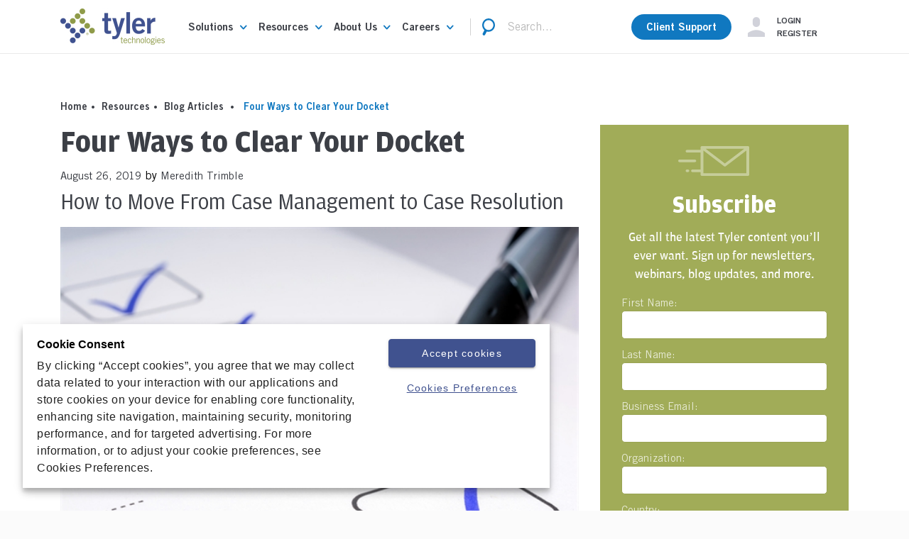

--- FILE ---
content_type: text/html; charset=utf-8
request_url: https://www.tylertech.com/resources/blog-articles/four-ways-to-clear-your-docket
body_size: 35126
content:
<!DOCTYPE html>
<html  lang="en-US">
<head id="Head">
<!-- Google Tag Manager -->
<script>(function(w,d,s,l,i){w[l]=w[l]||[];w[l].push({'gtm.start':
new Date().getTime(),event:'gtm.js'});var f=d.getElementsByTagName(s)[0],
j=d.createElement(s),dl=l!='dataLayer'?'&l='+l:'';j.async=true;j.src=
'https://www.googletagmanager.com/gtm.js?id='+i+dl;f.parentNode.insertBefore(j,f);
})(window,document,'script','dataLayer','GTM-K873LXP');</script>
<!-- End Google Tag Manager -->
        <meta content="text/html; charset=UTF-8" http-equiv="Content-Type" />


<script>
  window._wcq = window._wcq || [];
  window._wcq.push({
    id: "_all",
    options: {
      customFont: "Amplitude"
    }
  });
</script>
<title>
	Four Ways to Clear Your Docket - tylertech
</title><meta id="MetaDescription" name="description" content="A traffic citation is issued and the offender, now defendant in a case on your docket, drives away. What happens if that person doesn’t pay the..." /><meta id="MetaRobots" name="robots" content="INDEX, FOLLOW" /><link href="/Resources/Shared/stylesheets/dnndefault/7.0.0/default.css?cdv=782" type="text/css" rel="stylesheet"/><link href="/Resources/Search/SearchSkinObjectPreview.css?cdv=782" type="text/css" rel="stylesheet"/><link href="/Portals/_default/skins/tylerskin/skin.css?cdv=782" type="text/css" rel="stylesheet"/><link href="/Portals/_default/skins/tylerskin/css/animation.min.css?cdv=782" type="text/css" rel="stylesheet"/><link href="/Portals/_default/skins/tylerskin/css/tyleri.min.css?cdv=782" type="text/css" rel="stylesheet"/><link href="/Portals/_default/skins/tylerskin/css/tyleri-codes.min.css?cdv=782" type="text/css" rel="stylesheet"/><link href="/Portals/_default/skins/tylerskin/css/tyleri-embedded.min.css?cdv=782" type="text/css" rel="stylesheet"/><link href="/Portals/_default/skins/tylerskin/css/tyleri-ie7-codes.css?cdv=782" type="text/css" rel="stylesheet"/><link href="https://cdnjs.cloudflare.com/ajax/libs/jQuery.mmenu/7.0.6/jquery.mmenu.all.css?cdv=782" type="text/css" rel="stylesheet"/><link href="/DesktopModules/EasyDNNNews/static/rateit/css/rateit.css?cdv=782" type="text/css" rel="stylesheet"/><link href="/DesktopModules/EasyDNNNews/static/common/common.css?cdv=782" type="text/css" rel="stylesheet"/><script src="/DesktopModules/EasyDNNNews/static/eds_jquery/eds_jq.js?cdv=782" type="text/javascript"></script><script src="/Resources/libraries/jQuery/03_07_01/jquery.js?cdv=782" type="text/javascript"></script><script src="/Resources/libraries/jQuery-Migrate/03_04_01/jquery-migrate.js?cdv=782" type="text/javascript"></script><script src="/Resources/libraries/jQuery-UI/01_13_03/jquery-ui.min.js?cdv=782" type="text/javascript"></script><script src="/Resources/libraries/HoverIntent/01_10_01/jquery.hoverIntent.min.js?cdv=782" type="text/javascript"></script><meta name="eds__GmapsInitData" content="{&quot;instanceGlobal&quot;:&quot;EasyDnnSolutions1_1_instance&quot;,&quot;google&quot;:{&quot;maps&quot;:{&quot;api&quot;:{&quot;key&quot;:&quot;&quot;,&quot;libraries&quot;:[&quot;geometry&quot;,&quot;places&quot;]}}}}" /><meta property="og:site_name" content="tylertech" />
<meta property="og:title" content="Four Ways to Clear Your Docket" />
<meta property="og:description" content="A traffic citation is issued and the offender, now defendant in a case on your docket, drives away. What happens if that person doesn’t pay the fine and resolve the case within 30 days? How about 90 days? What happens if that case remains open for 120 days or longer?  With an ever-growing number of cases vying for municipal court resources, the longer a case remains open, the more work it takes to close. That’s why courts around the country are turning to technology to lighten the..." />
<meta property="og:url" content="https://www.tylertech.com/resources/blog-articles/four-ways-to-clear-your-docket" />
<meta property="og:type" content="article" />

<meta property="og:image" content="https://www.tylertech.com/Portals/0/EasyDNNnews/2542/img-GettyImages-1011182136(1).jpg" />

<meta name="twitter:card" content="summary_large_image" />
<meta name="twitter:title" content="Four Ways to Clear Your Docket" />
<meta name="twitter:description" content="A traffic citation is issued and the offender, now defendant in a case on your docket, drives away. What happens if that person doesn’t pay the fine and resolve the case within 30 days? How about..." />

<meta name="twitter:image" content="https://www.tylertech.com/Portals/0/EasyDNNnews/2542/img-GettyImages-1011182136(1).jpg" />
<script type="application/ld+json">{
"@context": "http://schema.org",
"@type": "NewsArticle",
"mainEntityOfPage": {
	"@type": "WebPage",
	"@id": "https://www.tylertech.com/resources/blog-articles/four-ways-to-clear-your-docket"
	},
	"headline": "Four Ways to Clear Your Docket",
	"image": {
		"@type": "ImageObject",
		"url": "https://www.tylertech.com/Portals/0/EasyDNNnews/2542/img-GettyImages-1011182136(1).jpg"
	},
	"datePublished": "2019-08-26T05:00:00.0000000",
	"dateModified": "2022-04-14T13:21:40.0900000",
	"author": {
	"@type": "Person",
	"name": "Meredith Trimble"
	},
	"publisher": {
	"@type": "Organization",
	"name": "tylertech",
	"logo": {
		"@type": "ImageObject",
		"url": "https://www.tylertech.com/Portals/0/Logo-NavBar.jpg?ver=Js0wL8bzpXBsBHn_bv-Kjg%3d%3d"
	}
	},
	"description": "Explore four tools that help courts resolve cases quickly while empowering the public."
}
</script><link rel="canonical" href="https://www.tylertech.com/resources/blog-articles/four-ways-to-clear-your-docket" /><script async type='text/javascript' src='https://dnnapi.com/analytics/js/2038751.js'></script><meta name="viewport" content="width=device-width,initial-scale=1" /></head>
<body id="Body">     
 <!-- Google Tag Manager (noscript) -->
<noscript><iframe src="https://www.googletagmanager.com/ns.html?id=GTM-K873LXP"
height="0" width="0" style="display:none;visibility:hidden"></iframe></noscript>
<!-- End Google Tag Manager (noscript) -->
        

    <form method="post" action="/resources/blog-articles/four-ways-to-clear-your-docket" id="Form" enctype="multipart/form-data">
<div class="aspNetHidden">
<input type="hidden" name="__EVENTTARGET" id="__EVENTTARGET" value="" />
<input type="hidden" name="__EVENTARGUMENT" id="__EVENTARGUMENT" value="" />
<input type="hidden" name="__VIEWSTATE" id="__VIEWSTATE" value="nhtbTUHfbuPYHryGPhP5jGmvtAwfHEF2gYUOH47aE+jWU1q0cXTLoIC7vTFdxr5vUy2etu+hcPq6GHPhhlf11okLVu9HqZXEmt2uj/BNFIoAiN+X0Y/i/6ia0B603QdPt/frnNGbN7gyuAujykcUVNPVGPGV1dx0DByqpI4V1lHqnxUH60cf2HiBh4pr2iWI9tbKTTz4AZOdhrJdnQcoE/IsaGRhKGgY5N54mnNhm47TN/9OVW3E8ezGCY53QhA8tOo693CiYps7zStACVaRvBiSYk2vYSmjfS/jESNY+01NCTBc2Uagic5sqSquaH2KwMB1wSldFZNbXbIemRs7n/sLHo7jbsDKQHRNlQsWKp9SLiBcnsUgNnbtQRi9bHXWWStVmlm2/YJXsstZUia85qnhfdcPQDatRF8QrLDxUqNh/hmVd5BqupqWSH4Ss8gzMEwVBpfaLuoYesS/6Tzeu5orYlaaruGcgFENcKnNrojKGlUICCePMM359+tK3NT8qFTrszUA0Ag4iZHV9e6VinsFV4Jod82iobrSbh49liaL4BlbecbljyT4PL62qvoInH1pPB1d/08QauMbI+3taEo+miSp0/lmID0h0aSmozS9LsJVeKNcRGJhFA2Z6OCd21l8uCvKlg4rEqx4SmeuqkfywRA+sH9koAy94BDFxUl3PXWDUzi2VNDLxfa75itnnAh2ssz3ybbciKTJrSg6csKJsGU8BqhRTsZempsxMizDQ00WBP9tyxQmboei2RkTJMq/[base64]/yzcCedHHsiINRQos9Zq55kwBUaYhshh6xGvwnEBcROi5lPx9/0Fo5ezb2cIk+ToS+kmEY36+XX+H2P6jyS6lgZLTj5n/xq8jUSCH5fzryMOpC5StXVaMJH7JrHWtWbVeWGO3I2sM7QV3OcRMRuanWKHssb/D8O/DstEm1KUWvrfGwyzLk+LNYRjvot6dpCFtZeb2o6jSs2ih3zIxMFTqbWb9qvnC9eHt2bBU4lOP3laR4I4NO8yscODh9ADiC8Df2ayjkTtPhYc8virIGg0yZVWHzfZo/ezQDGZcyZUOeWJPdjdACQ4qssx4xeZqc6n4oTKmIuZ4vDwPopv0QAmsB88ubZH9k5oXuBbKDWVowgk7Z9sV/8tfS8UlOMrjK+HLKqHp1pveJ0uGOViriG5MSfgqi6l1e9nMOer1keUBr" />
</div>

<script type="text/javascript">
//<![CDATA[
var theForm = document.forms['Form'];
if (!theForm) {
    theForm = document.Form;
}
function __doPostBack(eventTarget, eventArgument) {
    if (!theForm.onsubmit || (theForm.onsubmit() != false)) {
        theForm.__EVENTTARGET.value = eventTarget;
        theForm.__EVENTARGUMENT.value = eventArgument;
        theForm.submit();
    }
}
//]]>
</script>


<script src="/WebResource.axd?d=pynGkmcFUV0Kxwre0oz_XL_cbd4zVybCuklAbKDhlNxTuTCYEs_d49L0M3A1&amp;t=638901536248157332" type="text/javascript"></script>


<script src="/ScriptResource.axd?d=NJmAwtEo3Io650g6qaFQYYwywvGALzluc9Jv0zEXFipsT6zk65tTy_CHYn-5-y8ZEqVhSUFs3TNPJhj-LXcMCWQR2eSP3neBcWh1i6gcVpthPm8cmk8wX29kP4DKQKfmUSADhA2&amp;t=5c0e0825" type="text/javascript"></script>
<script src="/ScriptResource.axd?d=dwY9oWetJoK1j7AMpl7hQxKXZjVp_1ik1fKCrCw0Q3UlPe53epaCtXO2sLEEVke7XovO7MG8Q8VmEyUNl4EX8-bbXdR0p-1vjYLx4ln4brbxL7yKfUD3QJ_nBGOYQ8gwcQUkeSUlBwHeuPsE0&amp;t=5c0e0825" type="text/javascript"></script>
<div class="aspNetHidden">

	<input type="hidden" name="__VIEWSTATEGENERATOR" id="__VIEWSTATEGENERATOR" value="CA0B0334" />
	<input type="hidden" name="__VIEWSTATEENCRYPTED" id="__VIEWSTATEENCRYPTED" value="" />
	<input type="hidden" name="__EVENTVALIDATION" id="__EVENTVALIDATION" value="9rhEhnSU3RbIgWu48jQfgABTlHylDY00XL4sbiky6qAVb9EUhH0cJDhLZJtsquRoFE4AxXsZd+MQFucYclfMgPsdBLmGEIdX2oivIy32pCVWvYqLgNXQ16AzTdIX8DBKXIIn9lbV100yLBGM39YD3ZlxXqMDIHlLZ9lX/jcLpVZJQ4A1GM4YqEtAhYAZ+62gNMMBl18g/B5rkZx/PjuXZq7GUA9xowZ3ra8s5f9Zv6UccQuy" />
</div><script src="/js/dnn.js?cdv=782" type="text/javascript"></script><script src="/js/dnn.modalpopup.js?cdv=782" type="text/javascript"></script><script src="https://code.jquery.com/ui/1.11.1/jquery-ui.min.js?cdv=782" type="text/javascript"></script><script src="/Portals/_default/skins/tylerskin/bootstrap/js/popper.min.js?cdv=782" type="text/javascript"></script><script src="/Portals/_default/skins/tylerskin/bootstrap/js/bootstrap.min.js?cdv=782" type="text/javascript"></script><script src="/Portals/_default/skins/tylerskin/js/jquery.matchHeight.min.js?cdv=782" type="text/javascript"></script><script src="/Portals/_default/skins/tylerskin/js/detect_browser.min.js?cdv=782" type="text/javascript"></script><script src="/Portals/_default/skins/tylerskin/js/jquery.countdown.min.js?cdv=782" type="text/javascript"></script><script src="https://empower.tylertech.com/js/forms2/js/forms2.min.js?cdv=782" type="text/javascript"></script><script src="/Marketo/marketo-templates/js/ask-a-question-custom.js?cdv=782" type="text/javascript"></script><script src="https://cdnjs.cloudflare.com/ajax/libs/jQuery.mmenu/7.0.6/jquery.mmenu.all.js?cdv=782" type="text/javascript"></script><script src="https://cdnjs.cloudflare.com/ajax/libs/jquery.hoverintent/1.9.0/jquery.hoverIntent.min.js?cdv=782" type="text/javascript"></script><script src="/js/dnncore.js?cdv=782" type="text/javascript"></script><script src="/Resources/Search/SearchSkinObjectPreview.js?cdv=782" type="text/javascript"></script><script src="/js/dnn.servicesframework.js?cdv=782" type="text/javascript"></script><script src="/Portals/_default/skins/tylerskin/topNav/topNav.js?cdv=782" type="text/javascript"></script><script src="/Portals/_default/skins/tylerskin/topNavMobile/topNavMobile.js?cdv=782" type="text/javascript"></script><script src="/DesktopModules/EasyDNNNews/static/rateit/js/jquery.rateit_2.2.js?cdv=782" type="text/javascript"></script><script src="/DesktopModules/EasyDNNNews/static/fluidvids/fluidvids_custom.min.js?cdv=782" type="text/javascript"></script><script src="/DesktopModules/EasyDNNNews/static/EasyDnnSolutions/EasyDnnSolutions_1.1_2.2.js?cdv=782" type="text/javascript"></script>
<script type="text/javascript">
//<![CDATA[
Sys.WebForms.PageRequestManager._initialize('ScriptManager', 'Form', ['tdnn$ctr14039$view$ctr14040$ViewEasyDNNNewsMain$ctl01$upPanelComments','dnn_ctr14039_view_ctr14040_ViewEasyDNNNewsMain_ctl01_upPanelComments','tdnn$ctr14039$view$ctr14040$ViewEasyDNNNewsMain$ctl01$upPanelComments','dnn_ctr14039_view_ctr14040_ViewEasyDNNNewsMain_ctl01_upPanelComments'], [], [], 90, '');
//]]>
</script>

        
        
        
<!--CDF(Javascript|https://code.jquery.com/ui/1.11.1/jquery-ui.min.js?cdv=782|DnnBodyProvider|100)-->
<!--CDF(Javascript|/Portals/_default/skins/tylerskin/bootstrap/js/popper.min.js?cdv=782|DnnBodyProvider|100)-->
<!--CDF(Css|/Portals/_default/skins/tylerskin/css/animation.min.css?cdv=782|DnnPageHeaderProvider|100)-->		
<!--CDF(Css|/Portals/_default/skins/tylerskin/css/tyleri.min.css?cdv=782|DnnPageHeaderProvider|100)-->		
<!--CDF(Css|/Portals/_default/skins/tylerskin/css/tyleri-codes.min.css?cdv=782|DnnPageHeaderProvider|100)-->		
<!--CDF(Css|/Portals/_default/skins/tylerskin/css/tyleri-embedded.min.css?cdv=782|DnnPageHeaderProvider|100)-->		
<!--CDF(Css|/Portals/_default/skins/tylerskin/css/tyleri-ie7-codes.css?cdv=782|DnnPageHeaderProvider|100)-->	

  

    <div class="tyler inner  " id="my-page">

        <div class="breadcrumb-wrapper" style="display: none;">
            <span id="dnn_dnnBreadcrumb_lblBreadCrumb" itemprop="breadcrumb" itemscope="" itemtype="https://schema.org/breadcrumb"><span itemscope itemtype="http://schema.org/BreadcrumbList"><span itemprop="itemListElement" itemscope itemtype="http://schema.org/ListItem"><a href="https://www.tylertech.com/" class="breadcrumb-link" itemprop="item" ><span itemprop="name">Home</span></a><meta itemprop="position" content="1" /></span>•<span itemprop="itemListElement" itemscope itemtype="http://schema.org/ListItem"><a href="https://www.tylertech.com/resources" class="breadcrumb-link" itemprop="item"><span itemprop="name">Resources</span></a><meta itemprop="position" content="2" /></span>•<span itemprop="itemListElement" itemscope itemtype="http://schema.org/ListItem"><a href="https://www.tylertech.com/resources/blog-articles" class="breadcrumb-link" itemprop="item"><span itemprop="name">Blog Articles</span></a><meta itemprop="position" content="3" /></span></span></span>
        </div>
        <nav class="navbar navbar-expand-xl navbar-light bg-light">
    <div class="container">
        <a href="#my-menu" class="hamburguer-menu" title="menu">
            <em class="ty-menu icon-sm"></em>
            </a>
        <span class="navbar-brand">
            <a id="dnn_dnnLOGO_hypLogo" title="tylertech" aria-label="tylertech" href="https://www.tylertech.com/"><img id="dnn_dnnLOGO_imgLogo" src="/Portals/0/Logo-NavBar.jpg?ver=Js0wL8bzpXBsBHn_bv-Kjg%3d%3d" alt="tylertech" /></a>
        </span>
        <div class="search mobile">
            <a class="search-icon-menu">
            <em class="ty-search icon-sm"></em>
            </a>
            <span id="dnn_SEARCHMOBILE_ClassicSearch">
    
    
    <span class="searchInputContainer" data-moreresults="See More Results" data-noresult="No Results Found">
        <input name="dnn$SEARCHMOBILE$txtSearch" type="text" maxlength="255" size="20" id="dnn_SEARCHMOBILE_txtSearch" class="NormalTextBox" aria-label="Search" autocomplete="off" placeholder="Search..." />
        <a class="dnnSearchBoxClearText" title="Clear search text"></a>
    </span>
    <a id="dnn_SEARCHMOBILE_cmdSearch" class="SkinObject" href="javascript:__doPostBack(&#39;dnn$SEARCHMOBILE$cmdSearch&#39;,&#39;&#39;)">Search</a>
</span>


<script type="text/javascript">
    $(function() {
        if (typeof dnn != "undefined" && typeof dnn.searchSkinObject != "undefined") {
            var searchSkinObject = new dnn.searchSkinObject({
                delayTriggerAutoSearch : 400,
                minCharRequiredTriggerAutoSearch : 1000,
                searchType: 'S',
                enableWildSearch: true,
                cultureCode: 'en-US',
                portalId: -1
                }
            );
            searchSkinObject.init();
            
            
            // attach classic search
            var siteBtn = $('#dnn_SEARCHMOBILE_SiteRadioButton');
            var webBtn = $('#dnn_SEARCHMOBILE_WebRadioButton');
            var clickHandler = function() {
                if (siteBtn.is(':checked')) searchSkinObject.settings.searchType = 'S';
                else searchSkinObject.settings.searchType = 'W';
            };
            siteBtn.on('change', clickHandler);
            webBtn.on('change', clickHandler);
            
            
        }
    });
</script>

        </div>
        <div class="collapse navbar-collapse" id="navbarNavDropdown">
            




















                    <div class="navbar-nav" data-level="0">
                <dl  class="nav-item dropdown mega-parent">


                    <dt class="nav-link dropdown-toggle">
                        <a href="https://www.tylertech.com/solutions">
                            <span>Solutions</span>
                        </a>
                    </dt>
    <dd class="dropdown-menu megadiv">
        <div data-level="1">
                    <dl child-name='Appraisal&amp;Tax' class="row page-parent">
                <dt class="page-name has-children">
                    <a href="https://www.tylertech.com/solutions/public-administration/appraisal-tax">Appraisal &amp; Tax</a>
                </dt>

        <dd data-level="2" class="page-details">

            <div child-name="page-details">
                <div class="row">
                    <div class="flex-column col-md-6">
                        <div class="topPane">
                            <a class="h2" href="https://www.tylertech.com/solutions/public-administration/appraisal-tax">Appraisal &amp; Tax</a>
                            <p>We provide solutions to manage all aspects of the property tax life cycle. Tyler pioneered computer-assisted mass appraisal (CAMA), and developed integrated software solutions for tax billing and collections, CAMA, and assessment administration functionality.</p>

                        </div>
                        <ul data-level="3">
                                <li>
                                        <a class="level3-links" href="https://www.tylertech.com/solutions/public-administration/appraisal-tax/appraisal-services">Appraisal Services</a>
                                </li>
                                <li>
                                        <a class="level3-links" href="https://www.tylertech.com/solutions/public-administration/appraisal-tax/computer-assisted-mass-appraisal">Computer-Assisted Mass Appraisal</a>
                                </li>
                                <li>
                                        <a class="level3-links" href="https://www.tylertech.com/solutions/public-administration/appraisal-tax/tax-billing-collection">Tax Billing &amp; Collection</a>
                                </li>
                        </ul>
                    </div>
                    <div class="col-md-6 rightPane">
                        <p><img alt="Appraisal &amp; Tax Solutions" class="img-fluid" src="/portals/0/images/menu/appraisal-tax-menu.jpg?format=jpg&amp;quality=80" /></p>
<!--<p><strong>PRODUCT NAME</strong> PRODUCT COPY</p>--><!--<p><a class="btn btn-secondary" href="/products/URL-HERE">Explore PRODUCT NAME</a></p>--><!--<p>--&gt;</p>-->
                    </div>
                </div>
            </div>

        </dd>
        </dl>
        <dl child-name='CivicServices' class="row page-parent">
                <dt class="page-name has-children">
                    <a href="https://www.tylertech.com/solutions/public-administration/civic-services">Civic Services</a>
                </dt>

        <dd data-level="2" class="page-details">

            <div child-name="page-details">
                <div class="row">
                    <div class="flex-column col-md-6">
                        <div class="topPane">
                            <a class="h2" href="https://www.tylertech.com/solutions/public-administration/civic-services">Civic Services</a>
                            <p>Our civic services solutions are designed for your public sector agency and the citizens you serve like community development, permitting, enforcement, inspections, business licensing, compliance, maintenance and work orders, 311 requests, utility billing, and parks and recreation management.</p>

                        </div>
                        <ul data-level="3">
                                <li>
                                        <a class="level3-links" href="https://www.tylertech.com/solutions/public-administration/civic-services/asset-management">Asset Management</a>
                                </li>
                                <li>
                                        <a class="level3-links" href="https://www.tylertech.com/solutions/public-administration/civic-services#BusinessManagement">Business Management</a>
                                </li>
                                <li>
                                        <a class="level3-links" href="https://www.tylertech.com/solutions/public-administration/civic-services#CommunityDevelopment">Community Development</a>
                                </li>
                                <li>
                                        <a class="level3-links" href="https://www.tylertech.com/solutions/public-administration/civic-services/correspondence-management">Correspondence Management</a>
                                </li>
                                <li>
                                        <a class="level3-links" href="https://www.tylertech.com/solutions/public-administration/civic-services#EnvironmentalHealth">Environmental Health</a>
                                </li>
                                <li>
                                        <a class="level3-links" href="https://www.tylertech.com/solutions/public-administration/civic-services#FirePrevention">Fire Prevention</a>
                                </li>
                                <li>
                                        <a class="level3-links" href="https://www.tylertech.com/solutions/public-administration/civic-services#MotorVehicle">Motor Vehicle</a>
                                </li>
                                <li>
                                        <a class="level3-links" href="https://www.tylertech.com/solutions/public-administration/civic-services#ParksRecreation">Parks &amp; Recreation</a>
                                </li>
                        </ul>
                    </div>
                    <div class="col-md-6 rightPane">
                        <p><img alt="Civic Services Solutions" class="img-fluid" src="/portals/0/images/menu/civic-services-menu.jpg?format=jpg&amp;quality=80" /></p>
<!--<p><strong>PRODUCT NAME</strong> PRODUCT COPY</p>

<p><a class="btn btn-secondary" href="/products/URL-HERE">Explore PRODUCT NAME</a></p>-->
                    </div>
                </div>
            </div>

        </dd>
        </dl>
        <dl child-name='Corrections' class="row page-parent">
                <dt class="page-name has-children">
                    <a href="https://www.tylertech.com/solutions/courts-public-safety/corrections">Corrections</a>
                </dt>

        <dd data-level="2" class="page-details">

            <div child-name="page-details">
                <div class="row">
                    <div class="flex-column col-md-6">
                        <div class="topPane">
                            <a class="h2" href="https://www.tylertech.com/solutions/courts-public-safety/corrections">Corrections</a>
                            <p>Seamlessly connect courts, public safety, and supervision agencies to ensure safer and more efficient operations for correctional facilities. Give your justice partners access to critical and sensitive data including pre-booking information from officers in the field and inmate scheduling information for the court.</p>

                        </div>
                        <ul data-level="3">
                                <li>
                                        <a class="level3-links" href="https://www.tylertech.com/solutions/courts-public-safety/corrections#Administration">Administration &amp; Facility Management</a>
                                </li>
                                <li>
                                        <a class="level3-links" href="https://www.tylertech.com/solutions/courts-public-safety/corrections#FinancialManagement">Financial Management</a>
                                </li>
                                <li>
                                        <a class="level3-links" href="https://www.tylertech.com/solutions/courts-public-safety/corrections#Communications">Communication Tools &amp; Services</a>
                                </li>
                                <li>
                                        <a class="level3-links" href="https://www.tylertech.com/solutions/courts-public-safety/corrections#Reentry">Reentry Tools &amp; Programs</a>
                                </li>
                        </ul>
                    </div>
                    <div class="col-md-6 rightPane">
                        <p><img alt="Corrections SOlution" class="img-fluid" src="/portals/0/images/menu/corrections-menu.jpg?format=jpg&amp;quality=80" /></p>
<!--<p><strong>PRODUCT NAME</strong> PRODUCT COPY</p>
<p><a class="btn btn-secondary" href="/products/URL-HERE">Explore PRODUCT NAME</a></p>-->
                    </div>
                </div>
            </div>

        </dd>
        </dl>
        <dl child-name='Courts&amp;Justice' class="row page-parent">
                <dt class="page-name has-children">
                    <a href="https://www.tylertech.com/solutions/courts-public-safety/courts-justice">Courts &amp; Justice</a>
                </dt>

        <dd data-level="2" class="page-details">

            <div child-name="page-details">
                <div class="row">
                    <div class="flex-column col-md-6">
                        <div class="topPane">
                            <a class="h2" href="https://www.tylertech.com/solutions/courts-public-safety/courts-justice">Courts &amp; Justice</a>
                            <p>Courts and justice agencies at every level &mdash; state, district, county and municipal &mdash; share a common need for software solutions that simplify&nbsp;processes, improve&nbsp;workflow, and ensure&nbsp;efficient and consistent operations. Tyler has the products and services to do it.</p>

                        </div>
                        <ul data-level="3">
                                <li>
                                        <a class="level3-links" href="https://www.tylertech.com/solutions/courts-public-safety/courts-justice#CivilProcess">Civil Process</a>
                                </li>
                                <li>
                                        <a class="level3-links" href="https://www.tylertech.com/solutions/courts-public-safety/courts-justice#CourtCaseManagement">Court Case Management</a>
                                </li>
                                <li>
                                        <a class="level3-links" href="https://www.tylertech.com/solutions/courts-public-safety/courts-justice#DisputeResolution">Dispute Resolution</a>
                                </li>
                                <li>
                                        <a class="level3-links" href="/solutions/courts-public-safety/courts-justice#document-automation">Automated Court Document Processing</a>
                                </li>
                                <li>
                                        <a class="level3-links" href="https://www.tylertech.com/solutions/courts-public-safety/courts-justice#ElectronicFiling">Electronic Filing</a>
                                </li>
                                <li>
                                        <a class="level3-links" href="https://www.tylertech.com/solutions/courts-public-safety/courts-justice/investigations-audits">Investigations &amp; Audits</a>
                                </li>
                                <li>
                                        <a class="level3-links" href="https://www.tylertech.com/solutions/courts-public-safety/courts-justice/jury-management">Jury Management</a>
                                </li>
                                <li>
                                        <a class="level3-links" href="https://www.tylertech.com/solutions/courts-public-safety/courts-justice/justice-insights">Justice Insights</a>
                                </li>
                                <li>
                                        <a class="level3-links" href="https://www.tylertech.com/solutions/courts-public-safety/courts-justice#ProsecutionAttorneys">Prosecution &amp; Attorneys</a>
                                </li>
                                <li>
                                        <a class="level3-links" href="https://www.tylertech.com/solutions/courts-public-safety/courts-justice/remote-hearings">Remote Hearings</a>
                                </li>
                                <li>
                                        <a class="level3-links" href="https://www.tylertech.com/solutions/courts-public-safety/courts-justice#Supervision">Supervision</a>
                                </li>
                        </ul>
                    </div>
                    <div class="col-md-6 rightPane">
                        <p><img alt="Courts &amp; Justice Solution" class="img-fluid" src="/portals/0/images/menu/courts-justice-menu.jpg?format=jpg&amp;quality=80" /></p>
<!--<p><strong>PRODUCT NAME</strong> PRODUCT COPY</p>

<p><a class="btn btn-secondary" href="/products/URL-HERE">Explore PRODUCT NAME</a></p>-->

<p>&nbsp;</p>

                    </div>
                </div>
            </div>

        </dd>
        </dl>
        <dl child-name='Cybersecurity' class="row page-parent">
                <dt class="page-name has-children">
                    <a href="https://www.tylertech.com/solutions/transformative-technology/cybersecurity">Cybersecurity</a>
                </dt>

        <dd data-level="2" class="page-details">

            <div child-name="page-details">
                <div class="row">
                    <div class="flex-column col-md-6">
                        <div class="topPane">
                            <a class="h2" href="https://www.tylertech.com/solutions/transformative-technology/cybersecurity">Cybersecurity</a>
                            <p>Protecting your organization from cyberattacks is a full-time endeavor that grows more demanding, specialized, and sophisticated every day. Tyler has the expertise and resources to help you advance your cyber maturity and improve your cyber resilience.</p>

                        </div>
                        <ul data-level="3">
                                <li>
                                        <a class="level3-links" href="https://www.tylertech.com/solutions/transformative-technology/cybersecurity#CybersecurityServices">Cyberthreat Services</a>
                                </li>
                                <li>
                                        <a class="level3-links" href="https://www.tylertech.com/solutions/transformative-technology/cybersecurity#ManagedThreat">Managed Threat Detection</a>
                                </li>
                                <li>
                                        <a class="level3-links" href="https://www.tylertech.com/solutions/transformative-technology/cybersecurity#VulnerabilityScanning">Vulnerability Scanning</a>
                                </li>
                        </ul>
                    </div>
                    <div class="col-md-6 rightPane">
                        <p><img alt="Cybersecurity" class="img-fluid" src="/Portals/0/Images/Menu/Cybersecurity-women-computer-reflection-glasses.png" /></p>
<!--<p><strong>PRODUCT NAME</strong> PRODUCT COPY</p>

<p><a class="btn btn-secondary" href="/products/URL-HERE">Explore PRODUCT NAME</a></p>-->
                    </div>
                </div>
            </div>

        </dd>
        </dl>
        <dl child-name='Data&amp;Insights' class="row page-parent">
                <dt class="page-name has-children">
                    <a href="https://www.tylertech.com/solutions/transformative-technology/data-insights">Data &amp; Insights</a>
                </dt>

        <dd data-level="2" class="page-details">

            <div child-name="page-details">
                <div class="row">
                    <div class="flex-column col-md-6">
                        <div class="topPane">
                            <a class="h2" href="https://www.tylertech.com/solutions/transformative-technology/data-insights">Data &amp; Insights</a>
                            <p>Empower your organization to access a single source of trusted data and securely share analysis, visualizations, and performance measurements across multiple departments and programs. Reuse your data and allow employees to transform data into insights on financial, operational, and strategic outcomes.</p>

                        </div>
                        <ul data-level="3">
                                <li>
                                        <a class="level3-links" href="https://www.tylertech.com/products/data-insights/enterprise-data-platform">Enterprise Data Platform</a>
                                </li>
                                <li>
                                        <a class="level3-links" href="https://www.tylertech.com/products/data-insights/finance-insights">Finance Insights</a>
                                </li>
                                <li>
                                        <a class="level3-links" href="https://www.tylertech.com/products/data-insights/open-data-platform">Open Data Platform</a>
                                </li>
                                <li>
                                        <a class="level3-links" href="https://www.tylertech.com/products/data-insights/performance-insights">Performance Insights</a>
                                </li>
                        </ul>
                    </div>
                    <div class="col-md-6 rightPane">
                        <p><img alt="Connected Government Cloud" class="img-fluid" src="/portals/0/images/menu/data-insights-menu.jpg?format=jpg&amp;quality=80" /></p>
<!--<p><strong>PRODUCT NAME</strong> PRODUCT COPY</p>

<p><a class="btn btn-secondary" href="/products/URL-HERE">Explore PRODUCT NAME</a></p>-->
                    </div>
                </div>
            </div>

        </dd>
        </dl>
        <dl child-name='Disability&amp;Benefits' class="row page-parent">
                <dt class="page-name has-children">
                    <a href="https://www.tylertech.com/solutions/health-human-services/disability-benefits">Disability &amp; Benefits</a>
                </dt>

        <dd data-level="2" class="page-details">

            <div child-name="page-details">
                <div class="row">
                    <div class="flex-column col-md-6">
                        <div class="topPane">
                            <a class="h2" href="https://www.tylertech.com/solutions/health-human-services/disability-benefits">Disability &amp; Benefits</a>
                            <p>Our disability and benefits solutions help programs and agencies quickly get benefits into the hands of those who need it most, all while lowering cost and streamlining the process.</p>

                        </div>
                        <ul data-level="3">
                                <li>
                                        <a class="level3-links" href="https://www.tylertech.com/solutions/health-human-services/disability-benefits/disability-benefits-management">Disability Benefits Management</a>
                                </li>
                                <li>
                                        <a class="level3-links" href="https://www.tylertech.com/solutions/health-human-services/disability-benefits/home-community-based-services">Home &amp; Community Based Services</a>
                                </li>
                                <li>
                                        <a class="level3-links" href="https://www.tylertech.com/solutions/health-human-services/disability-benefits/veterans-benefits">Veterans’ Benefits</a>
                                </li>
                                <li>
                                        <a class="level3-links" href="https://www.tylertech.com/solutions/health-human-services/disability-benefits/vocational-rehabilitation">Vocational Rehabilitation</a>
                                </li>
                                <li>
                                        <a class="level3-links" href="https://www.tylertech.com/solutions/health-human-services/disability-benefits/workers-compensation-case-management">Workers’ Compensation Case Management</a>
                                </li>
                        </ul>
                    </div>
                    <div class="col-md-6 rightPane">
                        <p><img alt="Disability &amp; Benefits Solution" class="img-fluid" src="/portals/0/images/menu/Disability-Benefits-menu.jpg?format=jpg&amp;quality=80" /></p>

                    </div>
                </div>
            </div>

        </dd>
        </dl>
        <dl child-name='ERP' class="row page-parent">
                <dt class="page-name has-children">
                    <a href="https://www.tylertech.com/solutions/public-administration/erp">ERP</a>
                </dt>

        <dd data-level="2" class="page-details">

            <div child-name="page-details">
                <div class="row">
                    <div class="flex-column col-md-6">
                        <div class="topPane">
                            <a class="h2" href="https://www.tylertech.com/solutions/public-administration/erp">ERP</a>
                            <p>Public sector agencies manage a variety of complex, mission-critical tasks each day &mdash; from monitoring the city budget and generating payroll for municipal employees to collecting revenues from citizens and generating utility bills. Our ERP financial solutions are designed to manage public sector core business functions no matter the size or complexity of the organization &mdash; from small towns to large cities and counties.</p>

                        </div>
                        <ul data-level="3">
                                <li>
                                        <a class="level3-links" href="https://www.tylertech.com/solutions/public-administration/erp/financial-management">Financial Management</a>
                                </li>
                                <li>
                                        <a class="level3-links" href="https://www.tylertech.com/solutions/public-administration/erp/human-resources-management">Human Resources Management</a>
                                </li>
                                <li>
                                        <a class="level3-links" href="https://www.tylertech.com/solutions/public-administration/erp/revenue-management">Revenue Management</a>
                                </li>
                                <li>
                                        <a class="level3-links" href="https://www.tylertech.com/solutions/public-administration/erp/utilities">Utilities</a>
                                </li>
                        </ul>
                    </div>
                    <div class="col-md-6 rightPane">
                        <p><img alt="ERP Solutions" class="img-fluid" src="/portals/0/images/menu/erp-menu.jpg?format=jpg&amp;quality=80" /></p>
<!--<p><strong>PRODUCT NAME</strong> PRODUCT COPY</p>

<p><a class="btn btn-secondary" href="/products/URL-HERE">Explore PRODUCT NAME</a></p>-->
                    </div>
                </div>
            </div>

        </dd>
        </dl>
        <dl child-name='Land&amp;OfficialRecords' class="row page-parent">
                <dt class="page-name has-children">
                    <a href="https://www.tylertech.com/solutions/public-administration/land-official-records">Land &amp; Official Records</a>
                </dt>

        <dd data-level="2" class="page-details">

            <div child-name="page-details">
                <div class="row">
                    <div class="flex-column col-md-6">
                        <div class="topPane">
                            <a class="h2" href="https://www.tylertech.com/solutions/public-administration/land-official-records">Land &amp; Official Records</a>
                            <p>Instant access to the tools you need to tackle your most complex recording challenges in a single, secure, and unified system. You&rsquo;ll save time, increase efficiency, and provide the unparalleled level of customer service your constituents expect and deserve.</p>

                        </div>
                        <ul data-level="3">
                                <li>
                                        <a class="level3-links" href="https://www.tylertech.com/solutions/public-administration/land-official-records#PublicAccessTransparency">Public Access &amp; Transparency</a>
                                </li>
                                <li>
                                        <a class="level3-links" href="https://www.tylertech.com/solutions/public-administration/land-official-records/records-management">Records Management</a>
                                </li>
                        </ul>
                    </div>
                    <div class="col-md-6 rightPane">
                        <p><img alt="ERP Solutions" class="img-fluid" src="/portals/0/images/menu/LAND-OFFICIAL-RECORDS-Menu.jpg" /></p>
<!--<p><strong>PRODUCT NAME</strong> PRODUCT COPY</p>

<p><a class="btn btn-secondary" href="/products/URL-HERE">Explore PRODUCT NAME</a></p>-->
                    </div>
                </div>
            </div>

        </dd>
        </dl>
        <dl child-name='OutdoorRecreation' class="row page-parent">
                <dt class="page-name has-children">
                    <a href="https://www.tylertech.com/solutions/public-administration/outdoor-recreation">Outdoor Recreation</a>
                </dt>

        <dd data-level="2" class="page-details">

            <div child-name="page-details">
                <div class="row">
                    <div class="flex-column col-md-6">
                        <div class="topPane">
                            <a class="h2" href="https://www.tylertech.com/solutions/public-administration/outdoor-recreation">Outdoor Recreation</a>
                            <p>Discover the industry&#39;s leading outdoor recreation platform designed specifically for local, state, and federal agencies.</p>

                        </div>
                        <ul data-level="3">
                                <li>
                                        <a class="level3-links" href="https://www.tylertech.com/solutions/public-administration/outdoor-recreation#Recreation-Management">Campground &amp; Park Reservations</a>
                                </li>
                                <li>
                                        <a class="level3-links" href="https://www.tylertech.com/solutions/public-administration/outdoor-recreation#Recreational-Licensing">Hunting &amp; Fishing Licensing</a>
                                </li>
                                <li>
                                        <a class="level3-links" href="https://www.tylertech.com/solutions/public-administration/outdoor-recreation#Parks-Recreation">Parks &amp; Recreation</a>
                                </li>
                        </ul>
                    </div>
                    <div class="col-md-6 rightPane">
                        <p><img alt="Outdoor Recreation Solution" class="img-fluid" src="/portals/0/images/menu/outdoor-recreation-menu.jpg?format=jpg&amp;quality=80" /></p>
<!--<p><strong>PRODUCT NAME</strong> PRODUCT COPY</p>

<p><a class="btn btn-secondary" href="/products/URL-HERE">Explore PRODUCT NAME</a></p>-->

<p>&nbsp;</p>

                    </div>
                </div>
            </div>

        </dd>
        </dl>
        <dl child-name='Payments' class="row page-parent">
                <dt class="page-name has-children">
                    <a href="https://www.tylertech.com/solutions/transformative-technology/payments">Payments</a>
                </dt>

        <dd data-level="2" class="page-details">

            <div child-name="page-details">
                <div class="row">
                    <div class="flex-column col-md-6">
                        <div class="topPane">
                            <a class="h2" href="https://www.tylertech.com/solutions/transformative-technology/payments">Payments</a>
                            <p>Built exclusively for government, Payment Processing&nbsp;and Point-of-Sale Cashiering are a comprehensive and trusted suite of solutions designed to simplify payment processes and provide secure, flexible, and scalable payment and cashiering offerings.</p>

                        </div>
                        <ul data-level="3">
                                <li>
                                        <a class="level3-links" href="https://www.tylertech.com/solutions/transformative-technology/payments#Corrections-and-Jail-Disbursements">Corrections and Jail Disbursements</a>
                                </li>
                                <li>
                                        <a class="level3-links" href="https://www.tylertech.com/solutions/transformative-technology/payments#Disbursements">Digital Disbursements and Payouts</a>
                                </li>
                                <li>
                                        <a class="level3-links" href="https://www.tylertech.com/solutions/transformative-technology/payments#Juror-and-Court-Related-Disbursements">Jury and Court Disbursements</a>
                                </li>
                                <li>
                                        <a class="level3-links" href="https://www.tylertech.com/solutions/transformative-technology/payments#PaymentProcessing">Payment Processing</a>
                                </li>
                                <li>
                                        <a class="level3-links" href="https://www.tylertech.com/solutions/transformative-technology/payments#Point-of-SaleCashiering">Point-of-Sale Cashiering</a>
                                </li>
                        </ul>
                    </div>
                    <div class="col-md-6 rightPane">
                        <p><img alt="Payments" class="img-fluid" src="/portals/0/images/menu/payments-solution.png?format=jpg&amp;quality=80" /></p>

                    </div>
                </div>
            </div>

        </dd>
        </dl>
        <dl child-name='ProductivityTools' class="row page-parent">
                <dt class="page-name has-children">
                    <a href="https://www.tylertech.com/solutions/transformative-technology/productivity-tools">Productivity Tools</a>
                </dt>

        <dd data-level="2" class="page-details">

            <div child-name="page-details">
                <div class="row">
                    <div class="flex-column col-md-6">
                        <div class="topPane">
                            <a class="h2" href="https://www.tylertech.com/solutions/transformative-technology/productivity-tools">Productivity Tools</a>
                            <p>Transition work processes from paper-based to electronic for a green, efficient organization. Streamlined workflows through customized, electronic document management tools translate into real-time and dollar savings.</p>

                        </div>
                        <ul data-level="3">
                                <li>
                                        <a class="level3-links" href="https://www.tylertech.com/solutions/data-insights/performance-tools#ContentManagement">Content Management</a>
                                </li>
                                <li>
                                        <a class="level3-links" href="https://www.tylertech.com/solutions/data-insights/performance-tools#MeetingManagement">Meeting Management</a>
                                </li>
                        </ul>
                    </div>
                    <div class="col-md-6 rightPane">
                        <p><img alt="Performance Tools" class="img-fluid" src="/portals/0/images/menu/performance-tools-menu.jpg?format=jpg&quality=80" /></p>
<!--<p><strong>PRODUCT NAME</strong> PRODUCT COPY</p>

<p><a class="btn btn-secondary" href="/products/URL-HERE">Explore PRODUCT NAME</a></p>-->
                    </div>
                </div>
            </div>

        </dd>
        </dl>
        <dl child-name='PublicSafety' class="row page-parent">
                <dt class="page-name has-children">
                    <a href="https://www.tylertech.com/solutions/courts-public-safety/public-safety">Public Safety</a>
                </dt>

        <dd data-level="2" class="page-details">

            <div child-name="page-details">
                <div class="row">
                    <div class="flex-column col-md-6">
                        <div class="topPane">
                            <a class="h2" href="https://www.tylertech.com/solutions/courts-public-safety/public-safety">Public Safety</a>
                            <p>Tyler&rsquo;s public safety solutions improve situation awareness and enhance safety and productivity for public safety professionals. We&rsquo;ve drawn from our extensive experience to design, develop, deliver and support integrated software solutions to meet each agency&rsquo;s unique needs.</p>

                        </div>
                        <ul data-level="3">
                                <li>
                                        <a class="level3-links" href="https://www.tylertech.com/solutions/courts-public-safety/public-safety/citation-management">Citation Management</a>
                                </li>
                                <li>
                                        <a class="level3-links" href="https://www.tylertech.com/solutions/courts-public-safety/public-safety/computer-aided-dispatch">Computer Aided Dispatch</a>
                                </li>
                                <li>
                                        <a class="level3-links" href="https://www.tylertech.com/solutions/courts-public-safety/public-safety/fire-ems">Fire &amp; EMS</a>
                                </li>
                                <li>
                                        <a class="level3-links" href="https://www.tylertech.com/solutions/courts-public-safety/public-safety/law-enforcement-records-management">Law Enforcement Records Management</a>
                                </li>
                                <li>
                                        <a class="level3-links" href="https://www.tylertech.com/solutions/courts-public-safety/public-safety/mobile-operations">Mobile Operations</a>
                                </li>
                                <li>
                                        <a class="level3-links" href="https://www.tylertech.com/solutions/courts-public-safety/public-safety/public-safety-analytics">Public Safety Analytics</a>
                                </li>
                        </ul>
                    </div>
                    <div class="col-md-6 rightPane">
                        <p><img alt="Public Safety Solutions" class="img-fluid" src="/portals/0/images/menu/public-safety-menu.jpg?format=jpg&amp;quality=80" /></p>

                    </div>
                </div>
            </div>

        </dd>
        </dl>
        <dl child-name='Regulatory' class="row page-parent">
                <dt class="page-name has-children">
                    <a href="https://www.tylertech.com/solutions/public-administration/regulatory">Regulatory</a>
                </dt>

        <dd data-level="2" class="page-details">

            <div child-name="page-details">
                <div class="row">
                    <div class="flex-column col-md-6">
                        <div class="topPane">
                            <a class="h2" href="https://www.tylertech.com/solutions/public-administration/regulatory">Regulatory</a>
                            <p>Our regulatory solutions help government agencies and departments of any size simplify every aspect of regulatory compliance &mdash; from workflow and process to licensing and enforcement &mdash; with software to handle the unique needs of your organization.</p>

                        </div>
                        <ul data-level="3">
                                <li>
                                        <a class="level3-links" href="https://www.tylertech.com/solutions/public-administration/regulatory#BusinessLicense">Business Licensing for Local Government</a>
                                </li>
                                <li>
                                        <a class="level3-links" href="https://www.tylertech.com/solutions/public-administration/regulatory/cannabis-licensing">Cannabis Licensing</a>
                                </li>
                                <li>
                                        <a class="level3-links" href="https://www.tylertech.com/solutions/public-administration/regulatory/state-regulatory-platform">Regulatory Case Management</a>
                                </li>
                        </ul>
                    </div>
                    <div class="col-md-6 rightPane">
                        <p><img alt="Regulatory Solution" class="img-fluid" src="/portals/0/images/menu/regulatory.jpg?format=jpg&amp;quality=80" /></p>
<!--<p><strong>PRODUCT NAME</strong> PRODUCT COPY</p>

<p><a class="btn btn-secondary" href="/products/URL-HERE">Explore PRODUCT NAME</a></p>-->

<p>&nbsp;</p>

                    </div>
                </div>
            </div>

        </dd>
        </dl>
        <dl child-name='SchoolERP' class="row page-parent">
                <dt class="page-name has-children">
                    <a href="https://www.tylertech.com/solutions/k-12-education/school-erp">School ERP</a>
                </dt>

        <dd data-level="2" class="page-details">

            <div child-name="page-details">
                <div class="row">
                    <div class="flex-column col-md-6">
                        <div class="topPane">
                            <a class="h2" href="https://www.tylertech.com/solutions/k-12-education/school-erp">School ERP</a>
                            <p>When it comes to the financial, human capital, and facility management needs of your school, our software helps you actively plan for change, achieve organizational goals, operate within approved budgets, and hire and retain the right employees. Attain optimal student achievement by making strategic decisions about your school district and workforce.</p>

                        </div>
                        <ul data-level="3">
                                <li>
                                        <a class="level3-links" href="https://www.tylertech.com/solutions/k-12-education/school-erp#FacilityManagement">Facility Management</a>
                                </li>
                                <li>
                                        <a class="level3-links" href="https://www.tylertech.com/solutions/k-12-education/school-erp/financial-management">Financial Management</a>
                                </li>
                                <li>
                                        <a class="level3-links" href="https://www.tylertech.com/solutions/k-12-education/school-erp#HumanResourcesManagement">Human Resources Management</a>
                                </li>
                        </ul>
                    </div>
                    <div class="col-md-6 rightPane">
                        <p><img alt="School ERP" class="img-fluid" src="/portals/0/images/menu/school-erp-menu.jpg?format=jpg&quality=80" /></p>
<!--<p><strong>PRODUCT NAME</strong> PRODUCT COPY</p>

<p><a class="btn btn-secondary" href="/products/URL-HERE">Explore PRODUCT NAME</a></p>-->
                    </div>
                </div>
            </div>

        </dd>
        </dl>
        <dl child-name='StudentTransportation' class="row page-parent">
                <dt class="page-name has-children">
                    <a href="https://www.tylertech.com/solutions/k-12-education/student-transportation">Student Transportation</a>
                </dt>

        <dd data-level="2" class="page-details">

            <div child-name="page-details">
                <div class="row">
                    <div class="flex-column col-md-6">
                        <div class="topPane">
                            <a class="h2" href="https://www.tylertech.com/solutions/k-12-education/student-transportation">Student Transportation</a>
                            <p>When information flows seamlessly between transportation directors, administrators, drivers, and parents, school districts can deliver safer, more efficient transportation to every student. Our solutions connect every aspect of transportation management, helping districts advance their operations and make student-first decisions.</p>

                        </div>
                        <ul data-level="3">
                                <li>
                                        <a class="level3-links" href="https://www.tylertech.com/solutions/k-12-education/student-transportation#BusRouting">Bus Routing</a>
                                </li>
                                <li>
                                        <a class="level3-links" href="https://www.tylertech.com/solutions/k-12-education/student-transportation#FieldTripManagement">Field Trip Management</a>
                                </li>
                                <li>
                                        <a class="level3-links" href="https://www.tylertech.com/solutions/k-12-education/student-transportation#GPS">GPS Tracking &amp; Tablets</a>
                                </li>
                                <li>
                                        <a class="level3-links" href="https://www.tylertech.com/solutions/k-12-education/student-transportation#OnboardiPaaS">Integration Platform Services</a>
                                </li>
                                <li>
                                        <a class="level3-links" href="https://www.tylertech.com/solutions/k-12-education/student-transportation#ParentCommunication">Parent Communication</a>
                                </li>
                                <li>
                                        <a class="level3-links" href="https://www.tylertech.com/solutions/k-12-education/student-transportation/student-ridership">Student Ridership</a>
                                </li>
                                <li>
                                        <a class="level3-links" href="https://www.tylertech.com/solutions/k-12-education/student-transportation#VehicleMaintenance">Vehicle Maintenance</a>
                                </li>
                        </ul>
                    </div>
                    <div class="col-md-6 rightPane">
                        <p><img alt="Student Transportation" class="img-fluid" src="/portals/0/images/menu/student-transportation-menu.jpg?format=jpg&amp;quality=80" /></p>
<!--<p><strong>PRODUCT NAME</strong> PRODUCT COPY</p>

<p><a class="btn btn-secondary" href="/products/URL-HERE">Explore PRODUCT NAME</a></p>-->
                    </div>
                </div>
            </div>

        </dd>
        </dl>

        </div>
    </dd>
                </dl>
                <dl  class="nav-item dropdown">


                    <dt class="nav-link dropdown-toggle">
                        <a href="https://www.tylertech.com/resources">
                            <span>Resources</span>
                        </a>
                    </dt>
    <div class="dropdown-menu" aria-labelledby="navbarDropdown">
                <a class="dropdown-item" href="https://www.tylertech.com/resources#f:@mrc_resourcetype=[Blog]">Blog</a>
                <a class="dropdown-item" href="https://www.tylertech.com/resources#f:@mrc_resourcetype=[Downloads]">Downloads</a>
                <a class="dropdown-item" href="https://www.tylertech.com/event-search">Events</a>
                <a class="dropdown-item" href="https://www.tylertech.com/resources/podcast">Podcast</a>
                <a class="dropdown-item" href="https://www.tylertech.com/resources#f:@mrc_resourcetype=[Success%20Stories]">Success Stories</a>
                <a class="dropdown-item" href="https://www.tylertech.com/resources#f:@mrc_resourcetype=[Tyler%20in%20the%20News]">Tyler in the News</a>
                <a class="dropdown-item" href="https://www.tylertech.com/resources#f:@mrc_resourcetype=[Videos,Webinars]">Videos</a>
    </div>
                </dl>
                <dl  class="nav-item dropdown mega-parent">


                    <dt class="nav-link dropdown-toggle">
                        <a href="https://www.tylertech.com/about-us">
                            <span>About Us</span>
                        </a>
                    </dt>
    <dd class="dropdown-menu megadiv">
        <div data-level="1">
                    <dl child-name='AboutTyler' class="row page-parent">
                <dt class="page-name has-children">
                    <a href="https://www.tylertech.com/about-us/about-tyler">About Tyler</a>
                </dt>

        <dd data-level="2" class="page-details">

            <div child-name="page-details">
                <div class="row">
                    <div class="flex-column col-md-6">
                        <div class="topPane">
                            <a class="h2" href="https://www.tylertech.com/about-us/about-tyler">About Tyler</a>
                            <p>Led by a talented group of leaders, we have a rich history and a genuine care for being more than just a technology company.</p>

                        </div>
                        <ul data-level="3">
                                <li>
                                        <a class="level3-links" href="https://www.tylertech.com/about-us/about-tyler/corporate-responsibility">Corporate Responsibility</a>
                                </li>
                                <li>
                                        <a class="level3-links" href="https://www.tylertech.com/about-us/about-tyler/leadership-team">Leadership Team</a>
                                </li>
                                <li>
                                        <a class="level3-links" href="https://investors.tylertech.com/governance-and-corporate-responsibility/board-of-directors/">Board of Directors</a>
                                </li>
                                <li>
                                        <a class="level3-links" href="https://www.tylertech.com/about-us/about-tyler/locations">Locations</a>
                                </li>
                                <li>
                                        <a class="level3-links" href="https://www.tylertech.com/about-us/about-tyler/our-mission-vision-values">Our Mission, Vision, &amp; Values</a>
                                </li>
                                <li>
                                        <a class="level3-links" href="https://www.tylertech.com/about-us/about-tyler/product-name-update-faq">Product Name Update FAQ</a>
                                </li>
                        </ul>
                    </div>
                    <div class="col-md-6 rightPane">
                        <p><img alt="Who We Are" class="img-fluid" src="/portals/0/images/menu/who-we-are-menu.jpg?format=jpg&amp;quality=80" /></p>
<!--<p><strong>PRODUCT NAME</strong> PRODUCT COPY</p>
<p><a class="btn btn-secondary" href="/products/URL-HERE">Explore PRODUCT NAME</a></p>-->
                    </div>
                </div>
            </div>

        </dd>
        </dl>
        <dl child-name='MediaRoom' class="row page-parent">
                <dt class="page-name has-children">
                    <a href="https://www.tylertech.com/about-us/media-room">Media Room</a>
                </dt>

        <dd data-level="2" class="page-details">

            <div child-name="page-details">
                <div class="row">
                    <div class="flex-column col-md-6">
                        <div class="topPane">
                            <a class="h2" href="https://www.tylertech.com/about-us/media-room">Media Room</a>
                            <p>Find the latest information about our company &ndash; specially curated for members of the media and investors.</p>

                        </div>
                        <ul data-level="3">
                                <li>
                                        <a class="level3-links" href="https://www.tylertech.com/resources/videos-and-webinars/tyler-technologies-who-we-are">Corporate Overview</a>
                                </li>
                                <li>
                                        <a class="level3-links" href="https://www.tylertech.com/about-us/media-room/fast-facts">Fast Facts</a>
                                </li>
                                <li>
                                        <a class="level3-links" href="https://investors.tylertech.com/news/default.aspx">Press Releases</a>
                                </li>
                        </ul>
                    </div>
                    <div class="col-md-6 rightPane">
                        <p><img alt="Media Room" class="img-fluid" src="/portals/0/images/menu/media-room-menu.jpg?format=jpg&amp;quality=80" /></p>
<!--<p><strong>PRODUCT NAME</strong> PRODUCT COPY</p>
<p><a class="btn btn-secondary" href="/products/URL-HERE">Explore PRODUCT NAME</a></p>-->
                    </div>
                </div>
            </div>

        </dd>
        </dl>
        <dl child-name='Partners' class="row page-parent">
                <dt class="page-name has-children">
                    <a href="https://www.tylertech.com/about-us/partners">Partners</a>
                </dt>

        <dd data-level="2" class="page-details">

            <div child-name="page-details">
                <div class="row">
                    <div class="flex-column col-md-6">
                        <div class="topPane">
                            <a class="h2" href="https://www.tylertech.com/about-us/partners">Partners</a>
                            <p>We collaborate with public sector and technology experts to stay current on ways to improve our communities.</p>

                        </div>
                        <ul data-level="3">
                                <li>
                                        <a class="level3-links" href="https://www.tylertech.com/about-us/partners/association-partners">Association Partners</a>
                                </li>
                                <li>
                                        <a class="level3-links" href="https://www.tylertech.com/about-us/partners/government-contract-procurement-vehicles">Government Contract Procurement Vehicles</a>
                                </li>
                                <li>
                                        <a class="level3-links" href="https://www.tylertech.com/about-us/partners/small-business-program">Small Business Program</a>
                                </li>
                                <li>
                                        <a class="level3-links" href="https://www.tylertech.com/about-us/partners/technology-partners">Technology Partners</a>
                                </li>
                                <li>
                                        <a class="level3-links" href="https://www.tylertech.com/about-us/partners/tyler-platform-alliance">Tyler Platform Alliance</a>
                                </li>
                        </ul>
                    </div>
                    <div class="col-md-6 rightPane">
                        <p><img alt="Partners" class="img-fluid" src="/portals/0/images/menu/partners-menu.jpg?format=jpg&amp;quality=80" /></p>
<!--<p><strong>PRODUCT NAME</strong> PRODUCT COPY</p>
<p><a class="btn btn-secondary" href="/products/URL-HERE">Explore PRODUCT NAME</a></p>-->
                    </div>
                </div>
            </div>

        </dd>
        </dl>
        <dl child-name='Security&amp;Compliance' class="row page-parent">
                <dt class="page-name has-children">
                    <a href="https://www.tylertech.com/about-us/security-compliance">Security &amp; Compliance</a>
                </dt>

        <dd data-level="2" class="page-details">

            <div child-name="page-details">
                <div class="row">
                    <div class="flex-column col-md-6">
                        <div class="topPane">
                            <a class="h2" href="https://www.tylertech.com/about-us/security-compliance">Security &amp; Compliance</a>
                            <p>Remaining vigilant about security and maintaining compliance with industry standards are part of our commitment to our clients.</p>

                        </div>
                        <ul data-level="3">
                                <li>
                                        <a class="level3-links" href="https://www.tylertech.com/about-us/security-compliance/application-security">Application Security</a>
                                </li>
                                <li>
                                        <a class="level3-links" href="https://www.tylertech.com/about-us/security-compliance/bug-reporting">Bug Reporting</a>
                                </li>
                                <li>
                                        <a class="level3-links" href="https://www.tylertech.com/about-us/security-compliance/gdpr-compliance">GDPR Compliance</a>
                                </li>
                                <li>
                                        <a class="level3-links" href="https://www.tylertech.com/about-us/security-compliance/pci-compliance">PCI Compliance</a>
                                </li>
                                <li>
                                        <a class="level3-links" href="https://www.tylertech.com/about-us/security-compliance/pci-training">PCI Training</a>
                                </li>
                                <li>
                                        <a class="level3-links" href="https://www.tylertech.com/about-us/security-compliance/soc-compliance">SOC Compliance</a>
                                </li>
                        </ul>
                    </div>
                    <div class="col-md-6 rightPane">
                        <p><img alt="Compliance" class="img-fluid" src="/portals/0/images/menu/compliance-menu.jpg?format=jpg&amp;quality=80" /></p>
<!--<p><strong>PRODUCT NAME</strong> PRODUCT COPY</p>
<p><a class="btn btn-secondary" href="/products/URL-HERE">Explore PRODUCT NAME</a></p>-->
                    </div>
                </div>
            </div>

        </dd>
        </dl>
        <dl child-name='TylerClientDifference' class="row page-parent">
                <dt class="page-name has-children">
                    <a href="https://www.tylertech.com/about-us/tyler-client-difference">Tyler Client Difference</a>
                </dt>

        <dd data-level="2" class="page-details">

            <div child-name="page-details">
                <div class="row">
                    <div class="flex-column col-md-6">
                        <div class="topPane">
                            <a class="h2" href="https://www.tylertech.com/about-us/tyler-client-difference">Tyler Client Difference</a>
                            <p>We partner with our clients to make sure they get the most out of their software. See the Tyler difference.</p>

                        </div>
                        <ul data-level="3">
                                <li>
                                        <a class="level3-links" href="https://www.tylertech.com/about-us/tyler-client-difference/attend-an-event">Attend an Event</a>
                                </li>
                                <li>
                                        <a class="level3-links" href="https://www.tylertech.com/about-us/tyler-client-difference/client-tools">Client Tools</a>
                                </li>
                                <li>
                                        <a class="level3-links" href="https://www.tylertech.com/about-us/tyler-client-difference/connected-communities">Connected Communities</a>
                                </li>
                                <li>
                                        <a class="level3-links" href="https://www.tylertech.com/about-us/tyler-client-difference/evergreen">Evergreen</a>
                                </li>
                                <li>
                                        <a class="level3-links" href="https://www.tylertech.com/about-us/tyler-client-difference/everguide">EverGuide</a>
                                </li>
                                <li>
                                        <a class="level3-links" href="https://www.tylertech.com/about-us/tyler-client-difference/tyler-excellence-awards">Tyler Excellence Awards</a>
                                </li>
                                <li>
                                        <a class="level3-links" href="https://www.tylertech.com/about-us/tyler-client-difference/why-tyler">Why Tyler</a>
                                </li>
                        </ul>
                    </div>
                    <div class="col-md-6 rightPane">
                        <p><img alt="Tyler Client Difference" class="img-fluid" src="/portals/0/images/menu/tyler-client-difference-menu.jpg?format=jpg&amp;quality=80" /></p>
<!--<p><strong>PRODUCT NAME</strong> PRODUCT COPY</p>
<p><a class="btn btn-secondary" href="/products/URL-HERE">Explore PRODUCT NAME</a></p>-->
                    </div>
                </div>
            </div>

        </dd>
        </dl>

        </div>
    </dd>
                </dl>
                <dl  class="nav-item dropdown">


                    <dt class="nav-link dropdown-toggle">
                        <a href="https://www.tylertech.com/careers">
                            <span>Careers</span>
                        </a>
                    </dt>
    <div class="dropdown-menu" aria-labelledby="navbarDropdown">
                <a class="dropdown-item" href="https://www.tylertech.com/careers/job-openings">Job Openings</a>
    </div>
                </dl>
            </div>



            <div class="search">
                <span id="dnn_SEARCH_ClassicSearch">
    
    
    <span class="searchInputContainer" data-moreresults="See More Results" data-noresult="No Results Found">
        <input name="dnn$SEARCH$txtSearch" type="text" maxlength="255" size="20" id="dnn_SEARCH_txtSearch" class="NormalTextBox" aria-label="Search" autocomplete="off" placeholder="Search..." />
        <a class="dnnSearchBoxClearText" title="Clear search text"></a>
    </span>
    <a id="dnn_SEARCH_cmdSearch" class="SkinObject" href="javascript:__doPostBack(&#39;dnn$SEARCH$cmdSearch&#39;,&#39;&#39;)">Search</a>
</span>


<script type="text/javascript">
    $(function() {
        if (typeof dnn != "undefined" && typeof dnn.searchSkinObject != "undefined") {
            var searchSkinObject = new dnn.searchSkinObject({
                delayTriggerAutoSearch : 400,
                minCharRequiredTriggerAutoSearch : 1000,
                searchType: 'S',
                enableWildSearch: true,
                cultureCode: 'en-US',
                portalId: -1
                }
            );
            searchSkinObject.init();
            
            
            // attach classic search
            var siteBtn = $('#dnn_SEARCH_SiteRadioButton');
            var webBtn = $('#dnn_SEARCH_WebRadioButton');
            var clickHandler = function() {
                if (siteBtn.is(':checked')) searchSkinObject.settings.searchType = 'S';
                else searchSkinObject.settings.searchType = 'W';
            };
            siteBtn.on('change', clickHandler);
            webBtn.on('change', clickHandler);
            
            
        }
    });
</script>

            </div>
            <div class="login-register">
                <a href="/client-support" class="btn btn-primary">Client Support</a>
                <a href="" id="update-pass" title="profile"><em class="ty-profile" style="color: #d1d2da; font-size: 28px;"></em></a>
                <div class="access">
                    
<div id="dnn_dnnLogin_loginGroup" class="loginGroup">
    <a id="dnn_dnnLogin_enhancedLoginLink" title="Login" class="btn-access" rel="nofollow" onclick="this.disabled=true;" href="https://www.tylertech.com/tyler-login?returnurl=%2fresources%2fblog-articles%2ffour-ways-to-clear-your-docket">Login</a>
</div>
                    
<div id="dnn_dnnUser_registerGroup" class="registerGroup">
    <ul class="buttonGroup">
        
        
    	<li class="userDisplayName"><a id="dnn_dnnUser_enhancedRegisterLink" title="Register" class="btn-access" rel="nofollow" href="https://www.tylertech.com/tyler-registration?returnurl=https%3a%2f%2fwww.tylertech.com%2fresources%2fblog-articles">Register</a></li>
                                               
    </ul>
</div>
                </div>
            </div>
        </div>
        <nav id="my-menu">
            <div>
                





    <ul class="parent">
                        <li class="">
                            <a class="nav-link" href="https://www.tylertech.com/solutions">Solutions</a>

                        <ul class="subitems">
                                            <li class="">
                            <a class="nav-link" href="https://www.tylertech.com/solutions/public-administration/appraisal-tax">Appraisal &amp; Tax</a>

                        <ul class="subitems">
                                            <li class="">
                            <a class="nav-link" href="https://www.tylertech.com/solutions/public-administration/appraisal-tax/appraisal-services">Appraisal Services</a>

                </li>
                <li class="">
                            <a class="nav-link" href="https://www.tylertech.com/solutions/public-administration/appraisal-tax/computer-assisted-mass-appraisal">Computer-Assisted Mass Appraisal</a>

                </li>
                <li class="">
                            <a class="nav-link" href="https://www.tylertech.com/solutions/public-administration/appraisal-tax/tax-billing-collection">Tax Billing &amp; Collection</a>

                </li>

                        </ul>
                </li>
                <li class="">
                            <a class="nav-link" href="https://www.tylertech.com/solutions/public-administration/civic-services">Civic Services</a>

                        <ul class="subitems">
                                            <li class="">
                            <a class="nav-link" href="https://www.tylertech.com/solutions/public-administration/civic-services/asset-management">Asset Management</a>

                </li>
                <li class="">
                            <a class="nav-link" href="https://www.tylertech.com/solutions/public-administration/civic-services#BusinessManagement">Business Management</a>

                </li>
                <li class="">
                            <a class="nav-link" href="https://www.tylertech.com/solutions/public-administration/civic-services#CommunityDevelopment">Community Development</a>

                </li>
                <li class="">
                            <a class="nav-link" href="https://www.tylertech.com/solutions/public-administration/civic-services/correspondence-management">Correspondence Management</a>

                </li>
                <li class="">
                            <a class="nav-link" href="https://www.tylertech.com/solutions/public-administration/civic-services#EnvironmentalHealth">Environmental Health</a>

                </li>
                <li class="">
                            <a class="nav-link" href="https://www.tylertech.com/solutions/public-administration/civic-services#FirePrevention">Fire Prevention</a>

                </li>
                <li class="">
                            <a class="nav-link" href="https://www.tylertech.com/solutions/public-administration/civic-services#MotorVehicle">Motor Vehicle</a>

                </li>
                <li class="">
                            <a class="nav-link" href="https://www.tylertech.com/solutions/public-administration/civic-services#ParksRecreation">Parks &amp; Recreation</a>

                </li>

                        </ul>
                </li>
                <li class="">
                            <a class="nav-link" href="https://www.tylertech.com/solutions/courts-public-safety/corrections">Corrections</a>

                        <ul class="subitems">
                                            <li class="">
                            <a class="nav-link" href="https://www.tylertech.com/solutions/courts-public-safety/corrections#Administration">Administration &amp; Facility Management</a>

                </li>
                <li class="">
                            <a class="nav-link" href="https://www.tylertech.com/solutions/courts-public-safety/corrections#FinancialManagement">Financial Management</a>

                </li>
                <li class="">
                            <a class="nav-link" href="https://www.tylertech.com/solutions/courts-public-safety/corrections#Communications">Communication Tools &amp; Services</a>

                </li>
                <li class="">
                            <a class="nav-link" href="https://www.tylertech.com/solutions/courts-public-safety/corrections#Reentry">Reentry Tools &amp; Programs</a>

                </li>

                        </ul>
                </li>
                <li class="">
                            <a class="nav-link" href="https://www.tylertech.com/solutions/courts-public-safety/courts-justice">Courts &amp; Justice</a>

                        <ul class="subitems">
                                            <li class="">
                            <a class="nav-link" href="https://www.tylertech.com/solutions/courts-public-safety/courts-justice#CivilProcess">Civil Process</a>

                </li>
                <li class="">
                            <a class="nav-link" href="https://www.tylertech.com/solutions/courts-public-safety/courts-justice#CourtCaseManagement">Court Case Management</a>

                </li>
                <li class="">
                            <a class="nav-link" href="https://www.tylertech.com/solutions/courts-public-safety/courts-justice#DisputeResolution">Dispute Resolution</a>

                </li>
                <li class="">
                            <a class="nav-link" href="/solutions/courts-public-safety/courts-justice#document-automation">Automated Court Document Processing</a>

                </li>
                <li class="">
                            <a class="nav-link" href="https://www.tylertech.com/solutions/courts-public-safety/courts-justice#ElectronicFiling">Electronic Filing</a>

                </li>
                <li class="">
                            <a class="nav-link" href="https://www.tylertech.com/solutions/courts-public-safety/courts-justice/investigations-audits">Investigations &amp; Audits</a>

                </li>
                <li class="">
                            <a class="nav-link" href="https://www.tylertech.com/solutions/courts-public-safety/courts-justice/jury-management">Jury Management</a>

                </li>
                <li class="">
                            <a class="nav-link" href="https://www.tylertech.com/solutions/courts-public-safety/courts-justice/justice-insights">Justice Insights</a>

                </li>
                <li class="">
                            <a class="nav-link" href="https://www.tylertech.com/solutions/courts-public-safety/courts-justice#ProsecutionAttorneys">Prosecution &amp; Attorneys</a>

                </li>
                <li class="">
                            <a class="nav-link" href="https://www.tylertech.com/solutions/courts-public-safety/courts-justice/remote-hearings">Remote Hearings</a>

                </li>
                <li class="">
                            <a class="nav-link" href="https://www.tylertech.com/solutions/courts-public-safety/courts-justice#Supervision">Supervision</a>

                </li>

                        </ul>
                </li>
                <li class="">
                            <a class="nav-link" href="https://www.tylertech.com/solutions/transformative-technology/cybersecurity">Cybersecurity</a>

                        <ul class="subitems">
                                            <li class="">
                            <a class="nav-link" href="https://www.tylertech.com/solutions/transformative-technology/cybersecurity#CybersecurityServices">Cyberthreat Services</a>

                </li>
                <li class="">
                            <a class="nav-link" href="https://www.tylertech.com/solutions/transformative-technology/cybersecurity#ManagedThreat">Managed Threat Detection</a>

                </li>
                <li class="">
                            <a class="nav-link" href="https://www.tylertech.com/solutions/transformative-technology/cybersecurity#VulnerabilityScanning">Vulnerability Scanning</a>

                </li>

                        </ul>
                </li>
                <li class="">
                            <a class="nav-link" href="https://www.tylertech.com/solutions/transformative-technology/data-insights">Data &amp; Insights</a>

                        <ul class="subitems">
                                            <li class="">
                            <a class="nav-link" href="https://www.tylertech.com/products/data-insights/enterprise-data-platform">Enterprise Data Platform</a>

                </li>
                <li class="">
                            <a class="nav-link" href="https://www.tylertech.com/products/data-insights/finance-insights">Finance Insights</a>

                </li>
                <li class="">
                            <a class="nav-link" href="https://www.tylertech.com/products/data-insights/open-data-platform">Open Data Platform</a>

                </li>
                <li class="">
                            <a class="nav-link" href="https://www.tylertech.com/products/data-insights/performance-insights">Performance Insights</a>

                </li>

                        </ul>
                </li>
                <li class="">
                            <a class="nav-link" href="https://www.tylertech.com/solutions/health-human-services/disability-benefits">Disability &amp; Benefits</a>

                        <ul class="subitems">
                                            <li class="">
                            <a class="nav-link" href="https://www.tylertech.com/solutions/health-human-services/disability-benefits/disability-benefits-management">Disability Benefits Management</a>

                </li>
                <li class="">
                            <a class="nav-link" href="https://www.tylertech.com/solutions/health-human-services/disability-benefits/home-community-based-services">Home &amp; Community Based Services</a>

                </li>
                <li class="">
                            <a class="nav-link" href="https://www.tylertech.com/solutions/health-human-services/disability-benefits/veterans-benefits">Veterans’ Benefits</a>

                </li>
                <li class="">
                            <a class="nav-link" href="https://www.tylertech.com/solutions/health-human-services/disability-benefits/vocational-rehabilitation">Vocational Rehabilitation</a>

                </li>
                <li class="">
                            <a class="nav-link" href="https://www.tylertech.com/solutions/health-human-services/disability-benefits/workers-compensation-case-management">Workers’ Compensation Case Management</a>

                </li>

                        </ul>
                </li>
                <li class="">
                            <a class="nav-link" href="https://www.tylertech.com/solutions/public-administration/erp">ERP</a>

                        <ul class="subitems">
                                            <li class="">
                            <a class="nav-link" href="https://www.tylertech.com/solutions/public-administration/erp/financial-management">Financial Management</a>

                </li>
                <li class="">
                            <a class="nav-link" href="https://www.tylertech.com/solutions/public-administration/erp/human-resources-management">Human Resources Management</a>

                </li>
                <li class="">
                            <a class="nav-link" href="https://www.tylertech.com/solutions/public-administration/erp/revenue-management">Revenue Management</a>

                </li>
                <li class="">
                            <a class="nav-link" href="https://www.tylertech.com/solutions/public-administration/erp/utilities">Utilities</a>

                </li>

                        </ul>
                </li>
                <li class="">
                            <a class="nav-link" href="https://www.tylertech.com/solutions/public-administration/land-official-records">Land &amp; Official Records</a>

                        <ul class="subitems">
                                            <li class="">
                            <a class="nav-link" href="https://www.tylertech.com/solutions/public-administration/land-official-records#PublicAccessTransparency">Public Access &amp; Transparency</a>

                </li>
                <li class="">
                            <a class="nav-link" href="https://www.tylertech.com/solutions/public-administration/land-official-records/records-management">Records Management</a>

                </li>

                        </ul>
                </li>
                <li class="">
                            <a class="nav-link" href="https://www.tylertech.com/solutions/public-administration/outdoor-recreation">Outdoor Recreation</a>

                        <ul class="subitems">
                                            <li class="">
                            <a class="nav-link" href="https://www.tylertech.com/solutions/public-administration/outdoor-recreation#Recreation-Management">Campground &amp; Park Reservations</a>

                </li>
                <li class="">
                            <a class="nav-link" href="https://www.tylertech.com/solutions/public-administration/outdoor-recreation#Recreational-Licensing">Hunting &amp; Fishing Licensing</a>

                </li>
                <li class="">
                            <a class="nav-link" href="https://www.tylertech.com/solutions/public-administration/outdoor-recreation#Parks-Recreation">Parks &amp; Recreation</a>

                </li>

                        </ul>
                </li>
                <li class="">
                            <a class="nav-link" href="https://www.tylertech.com/solutions/transformative-technology/payments">Payments</a>

                        <ul class="subitems">
                                            <li class="">
                            <a class="nav-link" href="https://www.tylertech.com/solutions/transformative-technology/payments#Corrections-and-Jail-Disbursements">Corrections and Jail Disbursements</a>

                </li>
                <li class="">
                            <a class="nav-link" href="https://www.tylertech.com/solutions/transformative-technology/payments#Disbursements">Digital Disbursements and Payouts</a>

                </li>
                <li class="">
                            <a class="nav-link" href="https://www.tylertech.com/solutions/transformative-technology/payments#Juror-and-Court-Related-Disbursements">Jury and Court Disbursements</a>

                </li>
                <li class="">
                            <a class="nav-link" href="https://www.tylertech.com/solutions/transformative-technology/payments#PaymentProcessing">Payment Processing</a>

                </li>
                <li class="">
                            <a class="nav-link" href="https://www.tylertech.com/solutions/transformative-technology/payments#Point-of-SaleCashiering">Point-of-Sale Cashiering</a>

                </li>

                        </ul>
                </li>
                <li class="">
                            <a class="nav-link" href="https://www.tylertech.com/solutions/transformative-technology/productivity-tools">Productivity Tools</a>

                        <ul class="subitems">
                                            <li class="">
                            <a class="nav-link" href="https://www.tylertech.com/solutions/data-insights/performance-tools#ContentManagement">Content Management</a>

                </li>
                <li class="">
                            <a class="nav-link" href="https://www.tylertech.com/solutions/data-insights/performance-tools#MeetingManagement">Meeting Management</a>

                </li>

                        </ul>
                </li>
                <li class="">
                            <a class="nav-link" href="https://www.tylertech.com/solutions/courts-public-safety/public-safety">Public Safety</a>

                        <ul class="subitems">
                                            <li class="">
                            <a class="nav-link" href="https://www.tylertech.com/solutions/courts-public-safety/public-safety/citation-management">Citation Management</a>

                </li>
                <li class="">
                            <a class="nav-link" href="https://www.tylertech.com/solutions/courts-public-safety/public-safety/computer-aided-dispatch">Computer Aided Dispatch</a>

                </li>
                <li class="">
                            <a class="nav-link" href="https://www.tylertech.com/solutions/courts-public-safety/public-safety/fire-ems">Fire &amp; EMS</a>

                        <ul class="subitems">
                                            <li class="">
                            <a class="nav-link" href="https://www.tylertech.com/solutions/courts-public-safety/public-safety/fire-ems/reporting-and-administration-solutions">Reporting and Administration Solutions</a>

                </li>
                <li class="">
                            <a class="nav-link" href="https://www.tylertech.com/solutions/courts-public-safety/public-safety/fire-ems/dispatch-and-response">Dispatch and Response</a>

                </li>
                <li class="">
                            <a class="nav-link" href="https://www.tylertech.com/solutions/courts-public-safety/public-safety/fire-ems/fire-prevention-and-preparedness">Fire Prevention and Preparedness</a>

                </li>

                        </ul>
                </li>
                <li class="">
                            <a class="nav-link" href="https://www.tylertech.com/solutions/courts-public-safety/public-safety/law-enforcement-records-management">Law Enforcement Records Management</a>

                </li>
                <li class="">
                            <a class="nav-link" href="https://www.tylertech.com/solutions/courts-public-safety/public-safety/mobile-operations">Mobile Operations</a>

                </li>
                <li class="">
                            <a class="nav-link" href="https://www.tylertech.com/solutions/courts-public-safety/public-safety/public-safety-analytics">Public Safety Analytics</a>

                </li>

                        </ul>
                </li>
                <li class="">
                            <a class="nav-link" href="https://www.tylertech.com/solutions/public-administration/regulatory">Regulatory</a>

                        <ul class="subitems">
                                            <li class="">
                            <a class="nav-link" href="https://www.tylertech.com/solutions/public-administration/regulatory#BusinessLicense">Business Licensing for Local Government</a>

                </li>
                <li class="">
                            <a class="nav-link" href="https://www.tylertech.com/solutions/public-administration/regulatory/cannabis-licensing">Cannabis Licensing</a>

                </li>
                <li class="">
                            <a class="nav-link" href="https://www.tylertech.com/solutions/public-administration/regulatory/state-regulatory-platform">Regulatory Case Management</a>

                </li>

                        </ul>
                </li>
                <li class="">
                            <a class="nav-link" href="https://www.tylertech.com/solutions/k-12-education/school-erp">School ERP</a>

                        <ul class="subitems">
                                            <li class="">
                            <a class="nav-link" href="https://www.tylertech.com/solutions/k-12-education/school-erp#FacilityManagement">Facility Management</a>

                </li>
                <li class="">
                            <a class="nav-link" href="https://www.tylertech.com/solutions/k-12-education/school-erp/financial-management">Financial Management</a>

                </li>
                <li class="">
                            <a class="nav-link" href="https://www.tylertech.com/solutions/k-12-education/school-erp#HumanResourcesManagement">Human Resources Management</a>

                </li>

                        </ul>
                </li>
                <li class="">
                            <a class="nav-link" href="https://www.tylertech.com/solutions/k-12-education/student-transportation">Student Transportation</a>

                        <ul class="subitems">
                                            <li class="">
                            <a class="nav-link" href="https://www.tylertech.com/solutions/k-12-education/student-transportation#BusRouting">Bus Routing</a>

                </li>
                <li class="">
                            <a class="nav-link" href="https://www.tylertech.com/solutions/k-12-education/student-transportation#FieldTripManagement">Field Trip Management</a>

                </li>
                <li class="">
                            <a class="nav-link" href="https://www.tylertech.com/solutions/k-12-education/student-transportation#GPS">GPS Tracking &amp; Tablets</a>

                </li>
                <li class="">
                            <a class="nav-link" href="https://www.tylertech.com/solutions/k-12-education/student-transportation#OnboardiPaaS">Integration Platform Services</a>

                </li>
                <li class="">
                            <a class="nav-link" href="https://www.tylertech.com/solutions/k-12-education/student-transportation#ParentCommunication">Parent Communication</a>

                </li>
                <li class="">
                            <a class="nav-link" href="https://www.tylertech.com/solutions/k-12-education/student-transportation/student-ridership">Student Ridership</a>

                </li>
                <li class="">
                            <a class="nav-link" href="https://www.tylertech.com/solutions/k-12-education/student-transportation#VehicleMaintenance">Vehicle Maintenance</a>

                </li>

                        </ul>
                </li>

                        </ul>
                </li>
                <li class="">
                            <a class="nav-link" href="https://www.tylertech.com/resources">Resources</a>

                        <ul class="subitems">
                                            <li class="">
                            <a class="nav-link" href="https://www.tylertech.com/resources#f:@mrc_resourcetype=[Blog]">Blog</a>

                </li>
                <li class="">
                            <a class="nav-link" href="https://www.tylertech.com/resources#f:@mrc_resourcetype=[Downloads]">Downloads</a>

                </li>
                <li class="">
                            <a class="nav-link" href="https://www.tylertech.com/event-search">Events</a>

                </li>
                <li class="">
                            <a class="nav-link" href="https://www.tylertech.com/resources/podcast">Podcast</a>

                </li>
                <li class="">
                            <a class="nav-link" href="https://www.tylertech.com/resources#f:@mrc_resourcetype=[Success%20Stories]">Success Stories</a>

                </li>
                <li class="">
                            <a class="nav-link" href="https://www.tylertech.com/resources#f:@mrc_resourcetype=[Tyler%20in%20the%20News]">Tyler in the News</a>

                </li>
                <li class="">
                            <a class="nav-link" href="https://www.tylertech.com/resources#f:@mrc_resourcetype=[Videos,Webinars]">Videos</a>

                </li>

                        </ul>
                </li>
                <li class="">
                            <a class="nav-link" href="https://www.tylertech.com/about-us">About Us</a>

                        <ul class="subitems">
                                            <li class="">
                            <a class="nav-link" href="https://www.tylertech.com/about-us/about-tyler">About Tyler</a>

                        <ul class="subitems">
                                            <li class="">
                            <a class="nav-link" href="https://www.tylertech.com/about-us/about-tyler/corporate-responsibility">Corporate Responsibility</a>

                </li>
                <li class="">
                            <a class="nav-link" href="https://www.tylertech.com/about-us/about-tyler/leadership-team">Leadership Team</a>

                </li>
                <li class="">
                            <a class="nav-link" href="https://investors.tylertech.com/governance-and-corporate-responsibility/board-of-directors/">Board of Directors</a>

                </li>
                <li class="">
                            <a class="nav-link" href="https://www.tylertech.com/about-us/about-tyler/locations">Locations</a>

                </li>
                <li class="">
                            <a class="nav-link" href="https://www.tylertech.com/about-us/about-tyler/our-mission-vision-values">Our Mission, Vision, &amp; Values</a>

                </li>
                <li class="">
                            <a class="nav-link" href="https://www.tylertech.com/about-us/about-tyler/product-name-update-faq">Product Name Update FAQ</a>

                </li>

                        </ul>
                </li>
                <li class="">
                            <a class="nav-link" href="https://www.tylertech.com/about-us/media-room">Media Room</a>

                        <ul class="subitems">
                                            <li class="">
                            <a class="nav-link" href="https://www.tylertech.com/resources/videos-and-webinars/tyler-technologies-who-we-are">Corporate Overview</a>

                </li>
                <li class="">
                            <a class="nav-link" href="https://www.tylertech.com/about-us/media-room/fast-facts">Fast Facts</a>

                </li>
                <li class="">
                            <a class="nav-link" href="https://investors.tylertech.com/news/default.aspx">Press Releases</a>

                </li>

                        </ul>
                </li>
                <li class="">
                            <a class="nav-link" href="https://www.tylertech.com/about-us/partners">Partners</a>

                        <ul class="subitems">
                                            <li class="">
                            <a class="nav-link" href="https://www.tylertech.com/about-us/partners/association-partners">Association Partners</a>

                </li>
                <li class="">
                            <a class="nav-link" href="https://www.tylertech.com/about-us/partners/government-contract-procurement-vehicles">Government Contract Procurement Vehicles</a>

                </li>
                <li class="">
                            <a class="nav-link" href="https://www.tylertech.com/about-us/partners/small-business-program">Small Business Program</a>

                </li>
                <li class="">
                            <a class="nav-link" href="https://www.tylertech.com/about-us/partners/technology-partners">Technology Partners</a>

                </li>
                <li class="">
                            <a class="nav-link" href="https://www.tylertech.com/about-us/partners/tyler-platform-alliance">Tyler Platform Alliance</a>

                </li>

                        </ul>
                </li>
                <li class="">
                            <a class="nav-link" href="https://www.tylertech.com/about-us/security-compliance">Security &amp; Compliance</a>

                        <ul class="subitems">
                                            <li class="">
                            <a class="nav-link" href="https://www.tylertech.com/about-us/security-compliance/application-security">Application Security</a>

                </li>
                <li class="">
                            <a class="nav-link" href="https://www.tylertech.com/about-us/security-compliance/bug-reporting">Bug Reporting</a>

                </li>
                <li class="">
                            <a class="nav-link" href="https://www.tylertech.com/about-us/security-compliance/gdpr-compliance">GDPR Compliance</a>

                </li>
                <li class="">
                            <a class="nav-link" href="https://www.tylertech.com/about-us/security-compliance/pci-compliance">PCI Compliance</a>

                </li>
                <li class="">
                            <a class="nav-link" href="https://www.tylertech.com/about-us/security-compliance/pci-training">PCI Training</a>

                </li>
                <li class="">
                            <a class="nav-link" href="https://www.tylertech.com/about-us/security-compliance/soc-compliance">SOC Compliance</a>

                </li>

                        </ul>
                </li>
                <li class="">
                            <a class="nav-link" href="https://www.tylertech.com/about-us/tyler-client-difference">Tyler Client Difference</a>

                        <ul class="subitems">
                                            <li class="">
                            <a class="nav-link" href="https://www.tylertech.com/about-us/tyler-client-difference/attend-an-event">Attend an Event</a>

                </li>
                <li class="">
                            <a class="nav-link" href="https://www.tylertech.com/about-us/tyler-client-difference/client-tools">Client Tools</a>

                </li>
                <li class="">
                            <a class="nav-link" href="https://www.tylertech.com/about-us/tyler-client-difference/connected-communities">Connected Communities</a>

                </li>
                <li class="">
                            <a class="nav-link" href="https://www.tylertech.com/about-us/tyler-client-difference/evergreen">Evergreen</a>

                </li>
                <li class="">
                            <a class="nav-link" href="https://www.tylertech.com/about-us/tyler-client-difference/everguide">EverGuide</a>

                </li>
                <li class="">
                            <a class="nav-link" href="https://www.tylertech.com/about-us/tyler-client-difference/tyler-excellence-awards">Tyler Excellence Awards</a>

                </li>
                <li class="">
                            <a class="nav-link" href="https://www.tylertech.com/about-us/tyler-client-difference/why-tyler">Why Tyler</a>

                </li>

                        </ul>
                </li>

                        </ul>
                </li>
                <li class="">
                            <a class="nav-link" href="https://www.tylertech.com/careers">Careers</a>

                        <ul class="subitems">
                                            <li class="">
                            <a class="nav-link" href="https://www.tylertech.com/careers/job-openings">Job Openings</a>

                </li>

                        </ul>
                </li>

    </ul>

            </div>
        </nav>
    </div>
</nav>

        <div class="body-content">

            <div id="dnn_FullwidthPaneTop"><div class="DnnModule DnnModule-TylerMarketoHelper DnnModule-14228"><a name="14228"></a>

<div class="ContainerWrapper">
    <div class="dnnClear">
        <div id="dnn_ctr14228_ContentPane" class="containerPane"><!-- Start_Module_14228 --><div id="dnn_ctr14228_ModuleContent" class="DNNModuleContent ModTylerMarketoHelperC">
	

<script type="text/javascript">

    var articleId = '2542';
    var articleTypes = 'Blog';
    var articleSolutions = 'Courts & Justice';
    var articleSubsolutions = '';
    var articleProducts = 'Municipal Justice';
    var articleMarkets = '';

</script>

</div><!-- End_Module_14228 --></div>
    </div>
</div>

</div><div class="DnnModule DnnModule-TylerLayoutWrapperModule DnnModule-14039"><a name="14039"></a>

<div class="ContainerWrapper">
    <div class="dnnClear">
        <div id="dnn_ctr14039_ContentPane" class="containerPane"><!-- Start_Module_14039 --><div id="dnn_ctr14039_ModuleContent" class="DNNModuleContent ModTylerLayoutWrapperModuleC">
	
<style>
    .dnnEditState .dynamic-pane-container {
        box-shadow: -1px 0 18px 0 rgba(66, 127, 189, 0.5);
    }
</style>
<style></style>
<div id="dnn_ctr14039_view_pnlPaneWrapper" class="dynamic-pane-container bg-gray-circles-top details-type">
		
<div id="dnn_9B81_Pane1" class="dynamic-pane pane container"><div class="DnnModule DnnModule-EasyDNNnews DnnModule-14040"><a name="14040"></a>

<div class="ContainerWrapper">
    <div class="dnnClear">
        <div id="dnn_ctr14039_view_ctr14040_ContentPane" class="containerPane"><!-- Start_Module_14040 --><div id="dnn_ctr14039_view_ctr14040_ModuleContent" class="DNNModuleContent ModEasyDNNnewsC">
			

<script type="text/javascript">
	/*<![CDATA[*/
	
	
	
	
	
	
	
	
	
	
	

	eds3_5_jq(function ($) {
		if (typeof edn_fluidvids != 'undefined')
			edn_fluidvids.init({
				selector: ['.edn_fluidVideo iframe'],
				players: ['www.youtube.com', 'player.vimeo.com']
			});
		
		
		

	});
	/*]]>*/
</script>



<div class="eds_news_module_14040 news eds_subCollection_news eds_news_Tyler_Blog_Resource eds_template_Details_Article_Default eds_templateGroup_detailsArticleDefault eds_styleSwitchCriteria_module-14040">
	

	

	

	

	<div id="dnn_ctr14039_view_ctr14040_ViewEasyDNNNewsMain_ctl01_pnlViewArticle">
				
		
		
		
		
		<div class="blog-details">
				<div class="breadcrumb-blog mb-3">
					<div id="breadcrumb-container"></div>
				</div>
	<div class="row">
		<article class="col-12 col-md-7 col-lg-8 mb-5">
			<h1 id="blog-title" class="mb-1">Four Ways to Clear Your Docket</h1>
			<span class="date">August 26, 2019 </span> by <span class="author">Meredith Trimble</span>
			
			<h2 id="blog-title">How to Move From Case Management to Case Resolution</h2>
			
						<img src="/Portals/0/EasyDNNNews/2542/images/img-GettyImages-1011182136(1)-730-410-p-L-100.jpg" alt="Four Ways to Clear Your Docket" width="100%" />


			
		
		
		
		
			<p>A traffic citation is issued and the offender, now defendant in a case on your docket, drives away. What happens if that person doesn&rsquo;t pay the fine and resolve the case within 30 days? How about 90 days? What happens if that case remains open for 120 days or longer?</p>

<p>With an ever-growing number of cases vying for municipal court resources, the longer a case remains open, the more work it takes to close. That&rsquo;s why courts around the country are turning to technology to lighten the load.</p>

<p>From the moment a case lands on the docket until the final payment is received, the following four tools not only help courts resolve cases quickly and effectively, they empower individuals to take ownership of their court experience.</p>

<h2 style="margin-left: 40px;">1. Online Case Resolution</h2>

<p style="margin-left: 40px;">Many cases that require individuals to appear in person and pay a fine can be resolved entirely online. Using a citizen-facing web portal, courts can change the way they interact with defendants by directing them to manage their tickets and pay fines online rather than by waiting in line. This simple change drastically increases compliance rates and also decreases the number of customers court clerks have to serve in person.</p>

<h2 style="margin-left: 40px;">2. Online Case Records</h2>

<p style="margin-left: 40px;">For many municipal courts, connecting with justice partners requires an in-person visit to gather information about specific cases. With the same citizen-facing online portal, however, courts can move beyond that in-person option. Rather than going to a courthouse and waiting for a clerk to manually locate and print papers, attorneys, police, and other parties can simply log onto the website and search for the information they need, including the court docket schedule.</p>

<h2 style="margin-left: 40px;">3. Automatic Notifications</h2>

<p style="margin-left: 40px;">When defendants fail to show up for court dates, the court&rsquo;s caseload builds and resource investment expands to include warrants and even arrests and incarceration. Failure to appear (FTA) rates drop significantly with automatic text and phone notifications. These custom messages occur in an audited environment and cut through moves and unopened junk mail, speeding compliance and resolution while relieving the court staff of manually handling communications. In addition to these automatic notifications, engagement tools like Inbound Voice Response (IVR) systems help reduce the amount of payments clerks have to manually accept as well as decrease the number of calls about case information, court hours, and location.</p>

<h2 style="margin-left: 40px;">4. Instant Accessibility</h2>

<p style="margin-left: 40px;">In large or growing areas, physically visiting the court may be as much of a barrier for the public as the ability to pay a fine. Courts can partner with local businesses to add kiosks and payment centers in strategic locations throughout a jurisdiction for a more equitable distribution of system access. Using payment collection software that automatically updates the court&rsquo;s case management system (CMS), defendants can more easily access the justice system without further delaying the court&rsquo;s docket. In some cases, a defendant may be able to e-file the appropriate documentation directly into the court&rsquo;s CMS using a citizen-facing portal.</p>

<p>Innovative uses of modern technology not only lighten the load for courts in an environment of increased caseload and reduced resources, they accelerate access to justice. This leads to more equitable and inclusive communities.</p>

<div class="related-item">
<div class="related-body">
<p class="mt-0"><strong>Watch <a href="https://www.tylertech.com/resources/videos-and-webinars/tools-to-resolve-more-cases">this video</a> to learn more about how online tools can help courts move from case management to case resolution.</strong></p>
</div>
</div>

<div class="related-item"><a href="https://empower.tylertech.com/MunicipalJusticeDemonstration.html"><img alt="Municipal Justice Demonstration" src="/Portals/0/Municipal-Justice-Demonstration.png" style="width: 160px; height: 90px;" title="Municipal Justice Demonstration" /></a>

<div class="related-body">
<h5 class="mt-0">Municipal Justice Demonstration</h5>

<p>Ready to see these tools in action? Request a custom demo <a href="https://empower.tylertech.com/MunicipalJusticeDemonstration.html">here</a>.</p>
</div>
</div>
			
		
		
		
		
		
		
		<input type="hidden" name="dnn$ctr14039$view$ctr14040$ViewEasyDNNNewsMain$ctl01$hfRate" id="dnn_ctr14039_view_ctr14040_ViewEasyDNNNewsMain_ctl01_hfRate" value=" .000" />
		<script type="text/javascript">
			// <![CDATA[
			eds3_5_jq(function ($) {
				var isArticleRated = false;
				if (!true)
					isArticleRated = $.cookie("EDNA-12542");
				if (true) {
					var $rate_it = $(".EDN_article_rateit.M14040");

					$rate_it.bind('rated reset', function (e) {
						var ri = $(this),
							value = ri.rateit('value'),
							articleid = 2542,
							portalId = 0,
							moduleId = 14040,
							tabId = 2009;

						$rate_it.rateit('readonly', true);
						ri.rateit('readonly', true);

						if (!true)
							$.cookie("EDNA-12542", "true");

						document.getElementById("dnn_ctr14039_view_ctr14040_ViewEasyDNNNewsMain_ctl01_hfRate").value = value;

						$.ajax({
							url: "/DesktopModules/EasyDNNNews/ashx/RateArticle.ashx",
							type: "POST",
							cache: false,
							dataType: 'json',
							timeout: 15000,
							data: {
								portalId: portalId,
								moduleId: moduleId,
								tabId: tabId,
								articleid: articleid,
								ratingValue: value
							}
						})
							.done(function (response, status) {
								ri.siblings('.current_rating').text(response);
							})
							.fail(function () {
							})
							.always(function () {
							});
					})
						.rateit('value', document.getElementById("dnn_ctr14039_view_ctr14040_ViewEasyDNNNewsMain_ctl01_hfRate").value)
						.rateit('readonly', isArticleRated)
						.rateit('step', 1);
				}
				$('#dnn_ctr14039_view_ctr14040_ViewEasyDNNNewsMain_ctl01_upPanelComments').on('click', '#dnn_ctr14039_view_ctr14040_ViewEasyDNNNewsMain_ctl01_lbAddComment', function () {
					var $lbAddComment = $('#dnn_ctr14039_view_ctr14040_ViewEasyDNNNewsMain_ctl01_lbAddComment'),
						noErrors = true,

						$authorNameInput = $('#dnn_ctr14039_view_ctr14040_ViewEasyDNNNewsMain_ctl01_tbAddCommentName'),
						$authorEmailInput = $('#dnn_ctr14039_view_ctr14040_ViewEasyDNNNewsMain_ctl01_tbAddCommentEmail'),
						$authorGDPRAgreement = $('#dnn_ctr14039_view_ctr14040_ViewEasyDNNNewsMain_ctl01_cbShowCommentsGDPRComplianceAgreementRules'),
						authorName,
						authorEmail,
						comment = $('#dnn_ctr14039_view_ctr14040_ViewEasyDNNNewsMain_ctl01_tbAddComment').val(),

						$noAuthorName = $('#dnn_ctr14039_view_ctr14040_ViewEasyDNNNewsMain_ctl01_lblAddCommentNameError'),
						$noAuthorEmail = $('#dnn_ctr14039_view_ctr14040_ViewEasyDNNNewsMain_ctl01_lblAddCommentEmailError'),
						$authorEmailNotValid = $('#dnn_ctr14039_view_ctr14040_ViewEasyDNNNewsMain_ctl01_lblAddCommentEmailValid'),
						$noComment = $('#dnn_ctr14039_view_ctr14040_ViewEasyDNNNewsMain_ctl01_lblAddCommentError'),
						$notValidCaptcha = $('#dnn_ctr14039_view_ctr14040_ViewEasyDNNNewsMain_ctl01_lblCaptchaError'),
						$noauthorGDPRAgreement = $('#dnn_ctr14039_view_ctr14040_ViewEasyDNNNewsMain_ctl01_lblShowCommentsGDPRComplianceAgreementError'),

						emailRegex = /^(([^<>()[\]\\.,;:\s@\"]+(\.[^<>()[\]\\.,;:\s@\"]+)*)|(\".+\"))@((\[[0-9]{1,3}\.[0-9]{1,3}\.[0-9]{1,3}\.[0-9]{1,3}\])|(([a-zA-Z\-0-9]+\.)+[a-zA-Z]{2,}))$/;


					if ($lbAddComment.data('disable'))
						return false;

					if ($authorNameInput.length > 0) {
						authorName = $authorNameInput.val();

						$noAuthorName.css('display', 'none');

						if (authorName == '') {
							$noAuthorName.css('display', 'block');
							noErrors = false;
						}
					}

					if ($authorEmailInput.length > 0) {
						authorEmail = $authorEmailInput.val();

						$noAuthorEmail.css('display', 'none');
						$authorEmailNotValid.css('display', 'none');

						if (authorEmail == '') {
							$noAuthorEmail.css('display', 'block');
							noErrors = false;
						} else if (!emailRegex.test(authorEmail)) {
							$authorEmailNotValid.css('display', 'block');
							noErrors = false;
						}
					}

					if ($authorGDPRAgreement.length > 0) {
						$noauthorGDPRAgreement.css('display', 'none');
						if (!$authorGDPRAgreement[0].checked) {
							$noauthorGDPRAgreement.css('display', 'block');
							noErrors = false;
						}
					}

					if ($('#dnn_ctr14039_view_ctr14040_ViewEasyDNNNewsMain_ctl01_pnlCommentsCaptcha').length > 0) {
						var commentsCaptchaResponse = grecaptcha.getResponse(window.eds_commentsform_captchaId);
						if (commentsCaptchaResponse.length == 0) {
							$('#dnn_ctr14039_view_ctr14040_ViewEasyDNNNewsMain_ctl01_hfCommentsFormCaptchaResponse').val('');
							$notValidCaptcha.css('display', 'block');
							noErrors = false;
						}
						else {
							$('#dnn_ctr14039_view_ctr14040_ViewEasyDNNNewsMain_ctl01_hfCommentsFormCaptchaResponse').val(commentsCaptchaResponse);
							$notValidCaptcha.css('display', 'none');
						}
					}

					if (comment == '') {
						$noComment.css('display', 'block');
						noErrors = false;
					} else
						$noComment.css('display', 'none');

					if (noErrors)
						$lbAddComment.data('disable', true);
					else
						return false;
				});
			});
			//*/ ]]>
		</script>
		<div id="dnn_ctr14039_view_ctr14040_ViewEasyDNNNewsMain_ctl01_upPanelComments">
					
				
				
				<input type="hidden" name="dnn$ctr14039$view$ctr14040$ViewEasyDNNNewsMain$ctl01$hfReplayToComment" id="dnn_ctr14039_view_ctr14040_ViewEasyDNNNewsMain_ctl01_hfReplayToComment" />
			
				</div>
		
		
		</article>
		<aside class="col-12 col-md-5 col-lg-4">
			<div class="subscribe-green-box">
				
				<img src="/Portals/_default/skins/tylerskin/img/subscribe-icon.png" alt="Subscribe" />
				<span class="title">Subscribe </span>
				<p>Get all the latest Tyler content you’ll ever want. Sign up for newsletters, webinars, blog updates, and more.</p>
				</form>
				<form id="mktoForm_14147"></form>

				<div class="form-success">
					<em class="icon-md ty-checkmark mb-3"></em>
					<span class="h2 text-center d-block">Thank you for subscribing!</span>
				</div>
			</div>
		</aside>
</div>
<script src="//empower.tylertech.com/js/forms2/js/forms2.min.js"></script>

<script>
	$(function(){
		var blogTitle = $('#blog-title').text();
		if (blogTitle !== '')
		{
			var breadcrumbElement = ' • <span itemprop="itemListElement" itemscope="" itemtype="http://schema.org/ListItem"><a href="" class="breadcrumb-link" itemprop="item"><span itemprop="name">' + blogTitle + '</span></a><meta itemprop="position" content="3"></span>';
			$($("[itemProp='itemListElement']").slice(-1)[0]).after(breadcrumbElement);
		}
		MktoForms2.loadForm("//empower.tylertech.com", "015-NUU-525", 14147, function(form){
			form.vals({"mResourceCenterURL":window.location.href});
			var solutions = "";
			if (articleSolutions !== undefined && articleSolutions !== null && articleSolutions !== "") {
				solutions = articleSolutions;
				if (articleSubsolutions !== undefined && articleSubsolutions !== null && articleSubsolutions !== "") {
					solutions += ", " + articleSubsolutions;
				}
			} else {
				solutions = articleSubsolutions;
			}

			form.vals({"mResourceCenterProduct": articleProducts});
			form.vals({"mResourceCenterSector": articleMarkets});
			form.vals({"mResourceCenterSolution": solutions });
			form.vals({"mResourceCenterContentType": articleTypes});

      		form.onSuccess(function (values, followUpUrl) {
        		$('#mktoForm_14147').css('display', 'none');
				$(".form-success").css('position', 'static');
        		$(".form-success").addClass("show");
        		return false;
      		});
			return false;
    	});
	});
</script>

	
			</div>
	
	
	
</div>











		</div><!-- End_Module_14040 --></div>
    </div>
</div>

</div></div>
	</div>
</div><!-- End_Module_14039 --></div>
    </div>
</div>

</div></div>
            <div class="min-height-global">
                <section class="container">
                    <div class="row">
                        <div id="dnn_ContentPane" class="col-12"></div>
                    </div>
                </section>
                <div id="dnn_FullwidthPaneMiddle" class="DNNEmptyPane"></div>
                <section class="container">
                    <div class="row">
                        <div id="dnn_CenterPaneBottom" class="col-12 DNNEmptyPane"></div>
                    </div>
                </section>
            </div>
            <div id="dnn_FullwidthPaneBottom"><div class="DnnModule DnnModule-TylerRelatedResources DnnModule-14368"><a name="14368"></a>

<div class="ContainerWrapper">
    <div class="dnnClear">
        <div id="dnn_ctr14368_ContentPane" class="containerPane"><!-- Start_Module_14368 --><div id="dnn_ctr14368_ModuleContent" class="DNNModuleContent ModTylerRelatedResourcesC">
	

<link rel="stylesheet" href="https://static.cloud.coveo.com/searchui/v2.10113/css/CoveoFullSearch.min.css" />
<script class="coveo-script" src="https://static.cloud.coveo.com/searchui/v2.10113/js/CoveoJsSearch.Lazy.min.js"></script>
<script src="https://static.cloud.coveo.com/searchui/v2.10113/js/templates/templates.js"></script>


<script>
    document.addEventListener('DOMContentLoaded', function () {
        var relatedResourcesRootElement = $('#14368TylerRelatedResources')[0];
        var page = 1;
        var pageSize = 3;        
        var organizationID = 'tylertechnologiesincprod';

        Coveo.SearchEndpoint.configureCloudV2Endpoint(organizationID, 'eyJhbGciOiJIUzI1NiJ9.[base64].zRNYJ_OdQeVpzmXFbVrzT0I0WAjX1vyORUkdxCDLXSk', 'https://platform.cloud.coveo.com/rest/search');


        $(relatedResourcesRootElement).on('buildingQuery', function (e, args) {

            var solutions = articleSolutions.split(', ');
            args.queryBuilder.advancedExpression.addFieldExpression('@mrc_publishdate', '<=', ["now"]);
            args.queryBuilder.advancedExpression.addFieldExpression('@mrc_expirationdate', '>=', ["now"]);
            args.queryBuilder.advancedExpression.addFieldExpression('@mrc_active', '==', ["1"]);
            args.queryBuilder.advancedExpression.addFieldExpression('@source', '==', ['Marketing Resource Center']);
            args.queryBuilder.advancedExpression.addFieldNotEqualExpression('@mrc_articleid', [articleId]);
            args.queryBuilder.advancedExpression.addFieldExpression('@mrc_solution', '==', solutions);
            args.queryBuilder.sortCriteria = "@mrc_publishdate descending";
        });

        $(relatedResourcesRootElement).on('doneBuildingQuery', function (e, args) {
        });

        $(relatedResourcesRootElement).on('querySuccess', function (e, args) {
        });


        $(relatedResourcesRootElement).on("afterInitialization", function () {
            //Add placeholder on search input
            $('.CoveoSearchbox').find(".CoveoQuerybox input").attr("placeholder", 'Search Resources...');

        });

        //To prevent errors with underscore tokens in asp.net
        _.templateSettings = {
            interpolate: /\{\{(.+?)\}\}/g,  // print value: {{ value_name }}
            evaluate: /\{%([\s\S]+?)%\}/g,  // excute code: {% code_to_execute %}
            escape: /\{%-([\s\S]+?)%\}/g    // excape HTML: {%- <script> %} prints &lt;script&gt;
        };


        Coveo.load("ResultList").then(function (resultList) {

        });

        $(relatedResourcesRootElement).on('newResultsDisplayed', function () {
            //Set bootstrap columns on parent div of the search results.
            $('.coveo-result-list-container.coveo-card-layout-container').addClass('row');
            $('.CoveoResultList .coveo-card-layout.CoveoResult').addClass('col-12 col-sm-6 col-md-4');
        });
        Coveo.Logger.disable(); //Disable coveo browser logging
        Coveo.init(relatedResourcesRootElement);
    });

    function replaceCharacters(str) {
        var re = new RegExp("&rsquo;", "g");
        var amp = new RegExp("&amp;", "g");
        return str.replace(re, "’").replace(amp, "&");
    }

</script>

<div id="dnn_ctr14368_view_pnlRelatedResources">
		
    <div class="CoveoSearchInterface" id="14368TylerRelatedResources" data-enable-history="false" data-results-per-page='3'>
        <div class="CoveoAnalytics" data-search-hub="Resource_Center" data-analytics-endpoint="https://analytics.cloud.coveo.com/rest/ua"></div>
        <div class="container padding">
            <h1 class="mb-5 text-center">Related Content</h1>
            <div class="CoveoResultList" data-layout="card" data-wait-animation="fade" data-auto-select-fields-to-include="false" data-result-container-selector='#someCssSelector'>
                <script type="text/underscore" class="result-template">
                    <div class="card-type">
                        <div class="type-head">
                            <div class="image dark-overlay" role="img" style="background-image: url('{{=raw.mrc_imageurl + "?format=jpg&quality=80&mode=crop&w=487&h=235"}}');"></div>
                            <div class="type {{=raw.mrc_cssclass.toLowerCase()}}">
                                <span>{{=raw.mrc_resourcetype}}</span>
                            </div>
                        </div>
                        <h4 class="title">{{=raw.mrc_title}}</h4>
                        <p class="content">
                            {{=replaceCharacters(raw.mrc_summary)}}
                        </p>

                        {{ if (raw.mrc_resourcetype == "Videos" || raw.mrc_resourcetype == "Webinars") { }}
                            <a class="CoveoResultLink btn btn-secondary" data-href-template='{{=raw.mrc_url}}''>Watch</a>
                        {{ } }}

                        {{ if (raw.mrc_resourcetype == "Podcast") { }}
                            <a class="CoveoResultLink btn btn-secondary" data-href-template='{{=raw.mrc_url}}'>Listen</a>
                        {{ } }}

                        {{ if (raw.mrc_resourcetype == "Blog" || raw.mrc_resourcetype == "Success Stories" || raw.mrc_resourcetype == "News" || raw.mrc_resourcetype == "Tyler in the News") { }}
                            <a class="CoveoResultLink btn btn-secondary" data-href-template='{{=raw.mrc_url}}'>Read More</a>
                        {{ } }}

                        {{ if (raw.mrc_resourcetype == "Downloads") { }}
                            <a class="CoveoResultLink btn btn-secondary" data-href-template='{{=raw.mrc_url}}'>Details</a>
                        {{ } }}

                    </div>
                </script>
            </div>
        </div>
    </div>

	</div>

</div><!-- End_Module_14368 --></div>
    </div>
</div>

</div></div>


            <!-- The Modal -->
            <div id="myModal" class="modal modal-Wrapper" data-backdrop="false">
                <div class="container ask-a-question">
                    <div class="container-close">
                        <span class="close">&times;</span>
                    </div>
                    <span class="d-block text-center title"></span>
                    <p class="text-center description"></p>

                    <div class="card">
                        <div class="success" style="display:none;">
                            <em class="icon-md ty-checkmark light-green mb-3"></em>
                            <span class="h2 text-center d-block">Your message has been sent!</span>
                        </div>
                    </div>
                </div>
            </div>
            <!-- The Modal -->

        </div>
        <footer>
  <div class="container">
    <div class="row">
      <div class="col- 12 col-sm-6 col-md-3">
         <div class="item">
          <div class="title"><a href="/solutions/public-administration/appraisal-tax">Appraisal & Tax</a></div>
          <ul class="childs">
            <li><a href="/solutions/public-administration/appraisal-tax/appraisal-services">Appraisal Services</a></li>
            <li><a href="/solutions/public-administration/appraisal-tax/computer-assisted-mass-appraisal">CAMA</a></li>
            <li><a href="/solutions/public-administration/appraisal-tax/tax-billing-collection">Tax Billing & Collection</a></li>
          </ul>
   
		  </div>
        <div class="item">
          <div class="title"><a href="/solutions/public-administration/civic-services">Civic Services</a></div>
          <ul class="childs">
			 <li><a href="/solutions/public-administration/civic-services/Enterprise-Asset-Management">Asset Management</a></li>
            <li><a href="/solutions/public-administration/civic-services#BusinessManagement">Business Management</a></li>
            <li><a href="/solutions/public-administration/civic-services#CommunityDevelopment">Community Development</a></li>
			  <li><a href="/solutions/public-administration/civic-services/correspondence-management">Correspondence Management</a></li>
            <li><a href="/solutions/public-administration/civic-services#EnvironmentalHealth">Environmental Health</a></li>
            <li><a href="/solutions/public-administration/civic-services#FirePrevention">Fire Prevention</a></li>
			<li><a href="/solutions/public-administration/civic-services#MotorVehicle">Motor Vehicle</a></li>  
            <li><a href="/solutions/public-administration/civic-services#ParksRecreation">Parks & Recreation</a></li>
			
          </ul>
        </div>
        <div class="item">
          <div class="title"><a href="/solutions/courts-public-safety/corrections">Corrections</a></div>
          <ul class="childs">
            <li><a href="/solutions/courts-public-safety/corrections#Administration">Administration & Facility Management</a></li>
            <li><a href="/solutions/courts-public-safety/corrections#FinancialManagement">Financial Management</a></li>
            <li><a href="/solutions/courts-public-safety/corrections#Communications">Communication Tools & Services</a></li>
            <li><a href="/solutions/courts-public-safety/corrections#Reentry">Reentry Tools & Programs</a></li>
          </ul>
        </div>
        <div class="item">
          <div class="title"><a href="/solutions/courts-public-safety/courts-justice">Courts & Justice</a></div>
          <ul class="childs">
            <li><a href="/solutions/courts-public-safety/courts-justice#CivilProcess">Civil Process</a></li>
            <li><a href="/solutions/courts-public-safety/courts-justice#CourtCaseManagement">Court Case Management</a></li>
			  <li><a href="/solutions/courts-public-safety/courts-justice#document-automation">Document Automation</a></li>
            <li><a href="/solutions/courts-public-safety/courts-justice#ElectronicFiling">Electronic Filing</a></li>
            <li><a href="/solutions/courts-public-safety/courts-justice/investigations-audits">Investigations & Audits</a></li>
            <li><a href="/solutions/courts-public-safety/courts-justice/jury-management">Jury Management</a></li>
            <li><a href="/solutions/courts-public-safety/courts-justice/justice-insights">Justice Insights</a></li>
            <li><a href="/solutions/courts-public-safety/courts-justice#ProsecutionAttorneys">Prosecution & Attorneys</a></li>
			<li><a href="/solutions/courts-public-safety/courts-justice/remote-hearings">Remote Hearings</a></li>
            <li><a href="/solutions/courts-public-safety/courts-justice#Supervision">Supervision</a></li>
          
          </ul>
        </div>
        <div class="item">
          <div class="title"><a href="/solutions/transformative-technology/cybersecurity">Cybersecurity</a></div>
          <ul class="childs">
            <li><a href="/solutions/transformative-technology/cybersecurity#CybersecurityServices">Cyberthreat Services</a></li>
            <li><a href="/solutions/transformative-technology/cybersecurity#ManagedThreat">Managed Threat Detection</a></li>
            <li><a href="/solutions/transformative-technology/cybersecurity#VulnerabilityScanning">Vulnerability Scanning</a></li>
            
          </ul>
        </div>
                
      </div>
      <div class="col- 12 col-sm-6 col-md-3">
 <div class="item">
          <div class="title"><a href="/solutions/transformative-technology/data-insights">Data & Insights</a></div>
          <ul class="childs">
            <li><a href="/products/data-insights/enterprise-data-platform">Enterprise Data Platform</a></li>
            <li><a href="/products/data-insights/finance-insights">Finance Insights</a></li>
            <li><a href="/products/data-insights/open-data-platform">Open Data Platform</a></li>
            <li><a href="/products/data-insights/performance-insights">Performance Insights</a></li>
            
          </ul>
        </div>
        <div class="item">
          <div class="title"><a href="/solutions/health-human-services/disability-benefits">Disability & Benefits</a></div>
          <ul class="childs">
            <li><a href="/solutions/health-human-services/disability-benefits/disability-benefits-management">Disability Benefits Management</a></li>
            <li><a href="/solutions/health-human-services/disability-benefits/home-community-based-services">Home & Community Based Services</a></li>
            <li><a href="/solutions/health-human-services/disability-benefits/veterans-benefits">Veterans' Benefits</a></li>
            <li><a href="/solutions/health-human-services/disability-benefits/vocational-rehabilitation">Vocational Rehabilitation</a></li>
            <li><a href="/solutions/health-human-services/disability-benefits/workers-compensation-case-management">Workers' Compensation Case Management</a></li>
          </ul>
        </div>
        <div class="item">
          <div class="title"><a href="/solutions/public-administration/erp">ERP</a></div>
          <ul class="childs">
            <li><a href="/solutions/public-administration/erp/financial-management">Financial Management</a></li>
            <li><a href="/solutions/public-administration/erp/human-resources-management">Human Resources
                Management</a></li>
            <li><a href="/solutions/public-administration/erp/revenue-management">Revenue Management</a></li>
			<li><a href="/solutions/public-administration/erp/utilities">Utilities</a></li>
          </ul>
        </div>
        <div class="item">
          <div class="title"><a href="/solutions/public-administration/land-official-records">Land & Official Records</a></div>
          <ul class="childs">
            <li><a href="/solutions/public-administration/land-official-records#PublicAccessTransparency">Public Access & Transparency</a></li>
            <li><a href="/solutions/public-administration/land-official-records/records-management">Records Management</a></li>
          </ul>
        </div>
		  <div class="item">
          <div class="title"><a href="/solutions/public-administration/outdoor-recreation">Outdoor Recreation</a></div>
          <ul class="childs">
            <li><a href="/solutions/public-administration/outdoor-recreation#Recreation-Management">Campground & Park Reservations</a></li>
			<li><a href="/solutions/public-administration/outdoor-recreation#Recreational-Licensing">Hunting & Fishing Licensing</a></li>
			<li><a href="/solutions/public-administration/outdoor-recreation#Parks-Recreation">Parks & Recreation</a></li>
          </ul>
        </div>
		  
		   <div class="item">
          <div class="title"><a href="/solutions/transformative-technology/payments">Payments</a></div>
          <ul class="childs">
			<li><a href="/solutions/transformative-technology/payments#Corrections-and-Jail-Disbursements">Corrections and Jail Disbursements</a></li>
			<li><a href="/solutions/transformative-technology/payments#Disbursements">Digital Disbursements and Payouts</a></li>
			<li><a href="/solutions/transformative-technology/payments#Juror-and-Court-Related-Disbursements">Jury and Court Disbursements</a></li>
            <li><a href="/solutions/transformative-technology/payments#PaymentProcessing">Payment Processing</a></li>
            <li><a href="/solutions/transformative-technology/payments#Point-of-SaleCashiering">Point-of-Sale Cashiering</a></li>
          </ul>
        </div>
	
      
         
        <!--Productivity Tools was here - moved to 3rd column due to make it more centered-->
		</div>	  	  
      
      <div class="col- 12 col-sm-6 col-md-3">
		  
		   <div class="item">
          <div class="title"><a href="/solutions/transformative-technology/productivity-tools">Productivity Tools</a></div>
          <ul class="childs">
            <li><a href="/solutions/transformative-technology/productivity-tools#ContentManagement">Content Management</a></li>
            <li><a href="/solutions/transformative-technology/productivity-tools#MeetingManagement">Meeting Management</a></li>
          </ul>
        </div>
	
		  
		  
		  <div class="item">
          <div class="title"><a href="/solutions/courts-public-safety/public-safety">Public Safety</a></div>
          <ul class="childs">
            <li><a href="/solutions/courts-public-safety/public-safety/citation-management">Citation Management</a></li>
            <li><a href="/solutions/courts-public-safety/public-safety/computer-aided-dispatch">Computer Aided Dispatch</a></li>
            <li><a href="/solutions/courts-public-safety/public-safety/fire-ems">Fire & EMS</a></li>
			<li><a href="/solutions/courts-public-safety/public-safety/law-enforcement-records-management">Law Enforcement Records Management</a></li>
            <li><a href="/solutions/courts-public-safety/public-safety/mobile-operations">Mobile Operations</a></li>
            <li><a href="/solutions/courts-public-safety/public-safety/public-safety-analytics">Public Safety Analytics</a></li>
          </ul>
        </div>
		  
        <div class="item">
          <div class="title"><a href="/solutions/public-administration/regulatory">Regulatory</a></div>
          <ul class="childs">
            <li><a href="/solutions/public-administration/regulatory#BusinessLicense">Business Licensing for Local Government</a></li>
			  <li><a href="/solutions/public-administration/regulatory/cannabis-licensing">Cannabis Licensing</a></li>
            <li><a href="/solutions/public-administration/regulatory/financial-regulatory-compliance">Financial Regulatory Compliance</a></li>
            <li><a href="/solutions/public-administration/regulatory/regulatory-case-management">Regulatory Case Management</a></li>
          </ul>
        </div>
        <div class="item">
          <div class="title"><a href="/solutions/k-12-education/school-erp">School ERP</a></div>
          <ul class="childs">
            <li><a href="/solutions/k-12-education/school-erp#FacilityManagement">Facility Management</a></li>
            <li><a href="/solutions/k-12-education/school-erp/financial-management">Financial Management</a></li>
            <li><a href="/solutions/k-12-education/school-erp#HumanResourcesManagement">Human Resources Management</a></li>
          </ul>
        </div>
       
        <div class="item">
          <div class="title"><a href="/solutions/k-12-education/student-transportation">Student
              Transportation</a></div>
          <ul class="childs">
            <li><a href="/solutions/k-12-education/student-transportation#BusRouting">Bus Routing
            <li><a href="/solutions/k-12-education/student-transportation#FieldTripManagement">Field Trip Management</li></a>
            <li><a href="/solutions/k-12-education/student-transportation#GPS">GPS Tracking & Tablets</a></li>
			<li><a href="/solutions/k-12-education/student-transportation#OnboardiPaaS">Integration Platform Services</a></li> 
            <li><a href="/solutions/k-12-education/student-transportation#ParentCommunication">Parent Communication</a></li>
            <li><a href="/solutions/k-12-education/student-transportation/student-ridership">Student Ridership</a></li>
            <li><a href="/solutions/k-12-education/student-transportation#VehicleMaintenance">Vehicle Maintenance</a></li>
          </ul>
        </div>

         <div class="item">
          <div class="title"><a href="/solutions">Browse All Solutions</a></div>
        </div>
        
      </div>
      <div class="col-12 col-sm-6 col-md-3">
        <img alt="Tyler Technologies" class="logo-footer" src="/Portals/_default/skins/tylerskin/img/logo-white.png" />
        <div>
          <p>
            <span class="title">
              Corporate Headquarters
            </span> <br />
            <span class="childs">
              5101 Tennyson Parkway<br />
              Plano, Texas 75024<br />
              972-713-3700<br />
              <a href="mailto:info@tylertech.com">info@tylertech.com</a>
            </span>
          </p>
        </div>
        <!--<p class="title"><a href="#">Contact Us</a></p>-->
        <div class="item">
          
          <div class="single"> <a href="/about-us/locations">Office Locations</a></div>
          <div class="single"><a href="/about-us">About Us</a></div>
          <div class="single"><a href="/careers">Careers</a></div>
          <div class="single"><a href="/client-support">Client Support</a></div>
          <div class="single"><a href="https://investors.tylertech.com/">Investor Community</a></div>
        <div class="single"><a href="/about-us/who-we-are/corporate-responsibility">Corporate Responsibility</a></div>
          <div class="single"><a href="/about-us/media-room">Media Room</a></div>
          <div class="single"><a href="/about-us/security-compliance">Security</a></div>
          
        </div>
        <p>&nbsp;</p>
        <p class="title">Follow Us</p>
        <div class="list-icons">
          <a href="https://twitter.com/tylertech" target="_blank" title="Twitter"><em class="icon-social twitter"></em></a>
          <a href="https://www.facebook.com/tylertech" target="_blank" title="Facebook"><em class="icon-social facebook"></em></a>
          <a href="https://www.instagram.com/tylertechnologies/" target="_blank" title="Instagram"><em class="icon-social instagram"></em></a>
          <a href="https://www.linkedin.com/company/tyler-technologies" target="_blank" title="LinkedIn"><em class="icon-social linkedin"></em></a>
          <a href="https://www.youtube.com/c/tylertechnologies-inc" target="_blank" title="YouTube"><em class="icon-social youtube"></em></a>
        </div>
        <div class="copyright mb-2">
          <span id="dnn_dnnCopyright_lblCopyright" class="SkinObject">Copyright 2026 Tyler Technologies</span>

          <ul class="nav mt-2">
            <li><a href="/privacy">Privacy</a></li>
            <li><a href="/terms">Terms of Use</a></li>
            <li><a href="/client-terms/money-transmitter-licenses-disclosures">Consumer Notices</a></li>
            <li><a href="/terms/disbursements-rapid-financial-solutions-llc-terms">Cardholder Agreements</a></li>
          </ul>
        </div>
      </div>
    </div>
  </div>
  <script>(function(){ var s = document.createElement('script'), e = ! document.body ? document.querySelector('head') : document.body; s.src = 'https://acsbapp.com/apps/app/dist/js/app.js'; s.async = true; s.onload = function(){ acsbJS.init({ statementLink : '', footerHtml : '', hideMobile : false, hideTrigger : false, language : 'en', position : 'right', leadColor : '#146FF8', triggerColor : '#146FF8', triggerRadius : '50%', triggerPositionX : 'right', triggerPositionY : 'bottom', triggerIcon : 'people', triggerSize : 'medium', triggerOffsetX : 20, triggerOffsetY : 20, mobile : { triggerSize : 'small', triggerPositionX : 'right', triggerPositionY : 'bottom', triggerOffsetX : 10, triggerOffsetY : 10, triggerRadius : '50%' } }); }; e.appendChild(s);}());</script>
</footer><!--CDF(Javascript|/Portals/_default/skins/tylerskin/bootstrap/js/bootstrap.min.js?cdv=782|DnnBodyProvider|100)-->
<!--CDF(Javascript|/Portals/_default/skins/tylerskin/js/jquery.matchHeight.min.js?cdv=782|DnnBodyProvider|100)-->
<!--CDF(Javascript|/Portals/_default/skins/tylerskin/js/detect_browser.min.js?cdv=782|DnnBodyProvider|100)-->
<!--CDF(Javascript|/Portals/_default/skins/tylerskin/js/jquery.countdown.min.js?cdv=782|DnnBodyProvider|100)-->

<!--CDF(Javascript|https://empower.tylertech.com/js/forms2/js/forms2.min.js?cdv=782|DnnBodyProvider|100)-->
<!--CDF(Javascript|/Marketo/marketo-templates/js/ask-a-question-custom.js?cdv=782|DnnBodyProvider|100)-->

<!--CDF(Css|https://cdnjs.cloudflare.com/ajax/libs/jQuery.mmenu/7.0.6/jquery.mmenu.all.css?cdv=782|DnnPageHeaderProvider|100)-->	
<!--CDF(Javascript|https://cdnjs.cloudflare.com/ajax/libs/jQuery.mmenu/7.0.6/jquery.mmenu.all.js?cdv=782|DnnBodyProvider|100)-->
<!--CDF(Javascript|https://cdnjs.cloudflare.com/ajax/libs/jquery.hoverintent/1.9.0/jquery.hoverIntent.min.js?cdv=782|DnnBodyProvider|100)-->
<script>
    function resizeBlocks() {
        setTimeout(function () {
            $('.recent-news .title').matchHeight();
        }, 100);
        setTimeout(function () {
            $('.ctas h3.text-center').matchHeight();
        }, 100);
        setTimeout(function () {
            $('.col-12 .card-hover .description-mh').matchHeight({
                byRow: true
            });
        }, 130);
        setTimeout(function () {
            $('.col-12 .card-hover .title').matchHeight({
                byRow: true
            });
        }, 100);
        setTimeout(function () {
            $('.col-12 .card-hover .btn').matchHeight({
                byRow: true
            });
        }, 100);
        setTimeout(function () {
            $('.col-12 .market-type-card').matchHeight({
                byRow: true
            });
        }, 100);
        setTimeout(function () {
            $('.solutions-list .title').matchHeight({
                byRow: true
            });
        }, 100);
        setTimeout(function () {
            $('.col-12 .card-with-button .description-mh').matchHeight({
                byRow: true
            });
        }, 130);
        setTimeout(function () {
            $('.col-12 .card-with-button .title').matchHeight({
                byRow: true
            });
        }, 100);
        setTimeout(function () {
            $('.col-12 .card-with-button .btn').matchHeight({
                byRow: true
            });
        }, 100);
        setTimeout(function () {
            $('.col-12 .card-without-button .description-mh').matchHeight({
                byRow: true
            });
        }, 130);
        setTimeout(function () {
            $('.col-12 .card-without-button .title').matchHeight({
                byRow: true
            });
        }, 100);     
         setTimeout(function () {
            $('.pane.col-md-4 .Head').matchHeight({
                byRow: true
            });
        }, 129);   
    }

    $(window).on('load', function () {
        resizeBlocks();        
    });




    $(window).load(function () {
        $('.EditDisabled').removeClass('EditDisabled');
    });


    // When the user clicks on <span> (x), close the modal

    $(".container-close .close").click(function () {
        cleanInnerForm();


    });

    function cleanInnerForm() {
        $(".modal-Wrapper").fadeOut('fast');
        $("#myModal .ask-a-question").removeClass("show-modal");
        $("#myModal .title").text("");
        $("#myModal .description").text("");
        $("#myModal form").remove();
        $("#myModal script").remove();
        $("#myModal .success").hide();
    }


    $(document).ready(function () {

        $("#my-menu").mmenu({
            "slidingSubmenus": true,
            "setSelected": {
                "hover": true,
                "parent": true
            },
            "configuration": {
                pageNodetype: "div",
                pageSelector: "#my-page"

            },
            "extensions": [
                "border-full",
                "fx-menu-slide",
                "fx-panels-slide-100",
                "fx-listitems-slide",
                "listview-50",
                "multiline",
                "pagedim-black",

                "shadow-panels",
                "theme-dark"
            ],
            "navbars": [
                        {
                            "position": "bottom",
                            "content": [
                                "<a class='btn login' href='/login'><svg class='icon-sm' viewBox='0 0 38 44'><use xlink:href='#user-login'></use></svg> Login</a>",
                                "<a class='btn logout' href='/?ctl=logoff'>Logout</a>",                   
                                "<a class='btn register' href='/register'>Register</a>",                   
                                "<a class='btn contact' href='/Client-Support'>Client Support</a>"                        
                            ]
                        }
                    ]
        });


        if ($('.personalBarContainer').length > 0) {
            $('#my-menu').css("left", 80);
        }

        $('.btn.contact').insertAfter('#mm-0 .parent');

        if ($( ".tyler" ).hasClass( "logged-in" )){
          $( ".mm-navbars_bottom" ).addClass( "logged-in" );
        }

        if ($("#my-page").hasClass("logged-in")) {
            $("a#update-pass").attr("href", "/update-password");
            $("a#update-pass").attr("title", "Update Password");
        }
    });

        _satellite.pageBottom();
</script>
    </div>

    <script>
        $(function() {
            var $breadcrumb = $('.breadcrumb-wrapper');
            if ($('#breadcrumb-container').length > 0) {
                $('#breadcrumb-container').html($breadcrumb);
                $breadcrumb.show();
            }

        });
    </script>
        <input name="ScrollTop" type="hidden" id="ScrollTop" />
        <input name="__dnnVariable" type="hidden" id="__dnnVariable" autocomplete="off" value="`{`trackLinks`:`false`,`__scdoff`:`1`,`sf_siteRoot`:`/`,`sf_tabId`:`2009`,`evoq_TabId`:`2009`,`evoq_PageLanguage`:`en-US`,`evoq_ContentItemId`:`-1`,`evoq_UrlReferrer`:``,`evoq_UrlPath`:`https%3a%2f%2fwww.tylertech.com%2fresources%2fblog-articles%2ffour-ways-to-clear-your-docket`,`evoq_UrlQuery`:`%3ftabid%3d2009%26artmid%3d14040%26articleid%3d2542%26language%3den-US`,`evoq_ContentItemReferrer`:`-1`,`evoq_PersonalizedUrlReferrer`:`-1`,`evoq_DisableAnalytics`:`False`}" />
        <input name="__RequestVerificationToken" type="hidden" value="NLvJZ8pAjyvaqSauDyg1rSKUzOJ14CpxXjxO-A4WAdT39aZ-dsz9Y2tI0UFmhzXFq3RJsQ2" />
    </form>
    <!--CDF(Javascript|/js/dnncore.js?cdv=782|DnnBodyProvider|100)--><!--CDF(Javascript|/js/dnn.modalpopup.js?cdv=782|DnnBodyProvider|50)--><!--CDF(Css|/Resources/Shared/stylesheets/dnndefault/7.0.0/default.css?cdv=782|DnnPageHeaderProvider|5)--><!--CDF(Css|/Portals/_default/skins/tylerskin/skin.css?cdv=782|DnnPageHeaderProvider|15)--><!--CDF(Css|/Resources/Search/SearchSkinObjectPreview.css?cdv=782|DnnPageHeaderProvider|10)--><!--CDF(Javascript|/Resources/Search/SearchSkinObjectPreview.js?cdv=782|DnnBodyProvider|100)--><!--CDF(Css|/Resources/Search/SearchSkinObjectPreview.css?cdv=782|DnnPageHeaderProvider|10)--><!--CDF(Javascript|/Resources/Search/SearchSkinObjectPreview.js?cdv=782|DnnBodyProvider|100)--><!--CDF(Javascript|/js/dnn.js?cdv=782|DnnBodyProvider|12)--><!--CDF(Javascript|/js/dnn.servicesframework.js?cdv=782|DnnBodyProvider|100)--><!--CDF(Javascript|/Portals/_default/skins/tylerskin/topNav/topNav.js?cdv=782|DnnBodyProvider|100)--><!--CDF(Javascript|/Portals/_default/skins/tylerskin/topNavMobile/topNavMobile.js?cdv=782|DnnBodyProvider|100)--><!--CDF(Javascript|/DesktopModules/EasyDNNNews/static/eds_jquery/eds_jq.js?cdv=782|DnnPageHeaderProvider|5)--><!--CDF(Css|/DesktopModules/EasyDNNNews/static/rateit/css/rateit.css?cdv=782|DnnPageHeaderProvider|100)--><!--CDF(Javascript|/DesktopModules/EasyDNNNews/static/rateit/js/jquery.rateit_2.2.js?cdv=782|DnnBodyProvider|100)--><!--CDF(Css|/DesktopModules/EasyDNNNews/static/common/common.css?cdv=782|DnnPageHeaderProvider|101)--><!--CDF(Javascript|/DesktopModules/EasyDNNNews/static/fluidvids/fluidvids_custom.min.js?cdv=782|DnnBodyProvider|101)--><!--CDF(Javascript|/DesktopModules/EasyDNNNews/static/EasyDnnSolutions/EasyDnnSolutions_1.1_2.2.js?cdv=782|DnnBodyProvider|102)--><!--CDF(Javascript|/Resources/libraries/jQuery/03_07_01/jquery.js?cdv=782|DnnPageHeaderProvider|5)--><!--CDF(Javascript|/Resources/libraries/HoverIntent/01_10_01/jquery.hoverIntent.min.js?cdv=782|DnnPageHeaderProvider|55)--><!--CDF(Javascript|/Resources/libraries/jQuery-Migrate/03_04_01/jquery-migrate.js?cdv=782|DnnPageHeaderProvider|6)--><!--CDF(Javascript|/Resources/libraries/jQuery-UI/01_13_03/jquery-ui.min.js?cdv=782|DnnPageHeaderProvider|10)-->
    
</body>
</html>


--- FILE ---
content_type: text/html; charset=utf-8
request_url: https://empower.tylertech.com/index.php/form/XDFrame
body_size: 469
content:
<!doctype html>
<html>
  <head>
    <title>Marketo Forms 2 Cross Domain request proxy frame</title>
    <script src="//empower.tylertech.com/js/forms2/js/forms2.min.js"></script>
    <script>
      (function (){
        var $ = MktoForms2.$;
        if(!window.parent || window.parent == window){
          return;
        }
        $(window).on("message", function (e){
          var origin = e.originalEvent.origin;
          var message = e.originalEvent.data;
          try{
            message = $.parseJSON(message);  
          }catch(ex){
            return;  //our messages are always JSON
          }
          if(message && message.mktoRequest && message.mktoRequest.ajaxParams){
            var p = message.mktoRequest.ajaxParams;
            var params = { type:"POST", dataType:"json", url:p.url, data:p.data, crossDomain:false, jsonp:false };
            params.success = function (data){
              window.parent.postMessage(JSON.stringify({
                mktoResponse:{
                  "for":message.mktoRequest.id,
                  error:false,
                  data:data
                }
              }), origin);
            }
            params.error = function (error, code, errMessage){
              var e = error.responseJSON || errMessage;
              window.parent.postMessage(JSON.stringify({
                mktoResponse:{
                  "for":message.mktoRequest.id,
                  error:true,
                  data:e
                }
              }), origin)
            }
            $.ajax(params);
          }
        });
        window.parent.postMessage(JSON.stringify({mktoReady:true}), "*");
      })()
    </script>
  </head>
  <body>
    <h2>This page is used by Marketo Forms 2 to proxy cross domain AJAX requests.</h2>
  </body>
</html>

--- FILE ---
content_type: text/css
request_url: https://www.tylertech.com/Portals/_default/skins/tylerskin/css/tyleri.min.css?cdv=782
body_size: 4772
content:
@font-face{font-family:'tyleri';src:url(../font/tyleri.eot?6687458);src:url('../font/tyleri.eot?6687458#iefix') format('embedded-opentype'),url(../font/tyleri.woff2?6687458) format('woff2'),url(../font/tyleri.woff?6687458) format('woff'),url(../font/tyleri.ttf?6687458) format('truetype'),url('../font/tyleri.svg?6687458#tyleri') format('svg');font-weight:400;font-style:normal}[class^="ty-"]:before,[class*=" ty-"]:before{font-family:"tyleri";font-style:normal;font-weight:400;speak:never;display:inline-block;text-decoration:inherit;width:1em;margin-right:.2em;text-align:center;font-variant:normal;text-transform:none;line-height:1em;margin-left:.2em;-webkit-font-smoothing:antialiased;-moz-osx-font-smoothing:grayscale}.ty-accounts-payable:before{content:'\e800'}.ty-accounts-receivable:before{content:'\e801'}.ty-accepts-files-or-download-files:before{content:'\e802'}.ty-admin:before{content:'\e803'}.ty-administration-and-finance:before{content:'\e804'}.ty-adjustment:before{content:'\e805'}.ty-tyler-community:before{content:'\e806'}.ty-find-solution:before{content:'\e807'}.ty-advanced-scheduling:before{content:'\e808'}.ty-advanced-user:before{content:'\e809'}.ty-agenda:before{content:'\e80a'}.ty-air-quality:before{content:'\e80b'}.ty-analytics:before{content:'\e80c'}.ty-alert:before{content:'\e80d'}.ty-checkmark:before{content:'\e80e'}.ty-arbitration-or-agreement:before{content:'\e80f'}.ty-appeal-support:before{content:'\e810'}.ty-applicant-tracking:before{content:'\e811'}.ty-application-programming-interface:before{content:'\e812'}.ty-appraisal-and-tax:before{content:'\e813'}.ty-appraisal-or-assessment:before{content:'\e814'}.ty-plan-communication:before{content:'\e815'}.ty-asset-management:before{content:'\e816'}.ty-assets-and-work-orders:before{content:'\e817'}.ty-atlas:before{content:'\e818'}.ty-auditing:before{content:'\e819'}.ty-authentication:before{content:'\e81a'}.ty-automated-efficiency:before{content:'\e81b'}.ty-automatic-file-creation:before{content:'\e81c'}.ty-bank-reconciliation:before{content:'\e81d'}.ty-best-practices:before{content:'\e81e'}.ty-best-products-best-in-class:before{content:'\e81f'}.ty-citizen-transparency:before{content:'\e820'}.ty-budget:before{content:'\e821'}.ty-budgeting:before{content:'\e822'}.ty-business-or-public-user:before{content:'\e823'}.ty-business-rules:before{content:'\e824'}.ty-bridge-service:before{content:'\e825'}.ty-commercial-and-industrial-valuation:before{content:'\e826'}.ty-call-taking:before{content:'\e827'}.ty-cama:before{content:'\e828'}.ty-cash-payment:before{content:'\e829'}.ty-cities:before{content:'\e82a'}.ty-citizen:before{content:'\e82b'}.ty-citizen-engagement:before{content:'\e82c'}.ty-citizens:before{content:'\e82d'}.ty-community:before{content:'\e82e'}.ty-civic-services:before{content:'\e82f'}.ty-community-and-building-development:before{content:'\e830'}.ty-civil-process:before{content:'\e831'}.ty-clerk:before{content:'\e832'}.ty-click2report:before{content:'\e833'}.ty-community-development:before{content:'\e834'}.ty-clerk-edition:before{content:'\e835'}.ty-client-manager:before{content:'\e836'}.ty-cloud:before{content:'\e837'}.ty-cloud-solution:before{content:'\e838'}.ty-cms:before{content:'\e839'}.ty-comments-or-corrections:before{content:'\e83a'}.ty-community-services:before{content:'\e83b'}.ty-common-foundation:before{content:'\e83c'}.ty-data-tracking:before{content:'\e83d'}.ty-fire-and-ems:before{content:'\e83e'}.ty-community-event:before{content:'\e83f'}.ty-computer-scheduling:before{content:'\e840'}.ty-corrections:before{content:'\e841'}.ty-corrections-and-supervision:before{content:'\e842'}.ty-corrections-management:before{content:'\e843'}.ty-correspondence-and-online-communication:before{content:'\e844'}.ty-fingerprint-technology:before{content:'\e845'}.ty-community-leadership:before{content:'\e846'}.ty-community-service:before{content:'\e847'}.ty-jury:before{content:'\e848'}.ty-computer-aided-dispatch:before{content:'\e849'}.ty-computer-guided-resolution:before{content:'\e84a'}.ty-signature:before{content:'\e84b'}.ty-courts:before{content:'\e84c'}.ty-safe-communities:before{content:'\e84d'}.ty-courts-and-justice:before{content:'\e84e'}.ty-sales-and-marketing:before{content:'\e84f'}.ty-courts-and-public-safety:before{content:'\e850'}.ty-crewforce:before{content:'\e851'}.ty-revenue:before{content:'\e852'}.ty-current-software:before{content:'\e853'}.ty-data-and-image-collection:before{content:'\e854'}.ty-data-and-insights:before{content:'\e855'}.ty-data-entry:before{content:'\e856'}.ty-data-sharing:before{content:'\e857'}.ty-data-transfer:before{content:'\e858'}.ty-property-appraisal:before{content:'\e859'}.ty-date-and-time:before{content:'\e85a'}.ty-dea:before{content:'\e85b'}.ty-decision-support:before{content:'\e85c'}.ty-diagnosis:before{content:'\e85d'}.ty-dispatch:before{content:'\e85e'}.ty-document-download:before{content:'\e85f'}.ty-document-management:before{content:'\e860'}.ty-document-review:before{content:'\e861'}.ty-document-review-queue:before{content:'\e862'}.ty-document-upload:before{content:'\e863'}.ty-driver-safety:before{content:'\e864'}.ty-ecitation:before{content:'\e865'}.ty-ecommerce:before{content:'\e866'}.ty-planning-and-permitting:before{content:'\e867'}.ty-ecrash:before{content:'\e868'}.ty-electricity:before{content:'\e869'}.ty-electronic-files:before{content:'\e86a'}.ty-electronic-notifications:before{content:'\e86b'}.ty-meeting-online:before{content:'\e86c'}.ty-electronic-timekeeping:before{content:'\e86d'}.ty-email:before{content:'\e86e'}.ty-email-notification:before{content:'\e86f'}.ty-emarriage:before{content:'\e870'}.ty-emergency-services:before{content:'\e871'}.ty-employee-central:before{content:'\e872'}.ty-fixed-assets:before{content:'\e873'}.ty-employee-self-service:before{content:'\e874'}.ty-engage:before{content:'\e875'}.ty-erp:before{content:'\e876'}.ty-file-into-court:before{content:'\e877'}.ty-evergreen:before{content:'\e878'}.ty-evaluation:before{content:'\e879'}.ty-executive-leadership:before{content:'\e87a'}.ty-high-performance:before{content:'\e87b'}.ty-whitepaper:before{content:'\e87c'}.ty-expansion:before{content:'\e87d'}.ty-family-placement:before{content:'\e87e'}.ty-federal-agencies:before{content:'\e87f'}.ty-federal-government:before{content:'\e880'}.ty-field-inspector:before{content:'\e881'}.ty-field-level-auditing:before{content:'\e882'}.ty-menu:before{content:'\e883'}.ty-field-reporting:before{content:'\e884'}.ty-field-mobile:before{content:'\e885'}.ty-file-and-serve:before{content:'\e886'}.ty-court-online:before{content:'\e887'}.ty-financial-and-technical-resources:before{content:'\e888'}.ty-our-benefits:before{content:'\e889'}.ty-financial-management:before{content:'\e88a'}.ty-our-innovation:before{content:'\e88b'}.ty-financial-insights:before{content:'\e88c'}.ty-parking-citation-management:before{content:'\e88d'}.ty-our-values:before{content:'\e88e'}.ty-our-spirit:before{content:'\e88f'}.ty-our-reputation:before{content:'\e890'}.ty-fire-mobile:before{content:'\e891'}.ty-fire-prevention:before{content:'\e892'}.ty-our-relationships:before{content:'\e893'}.ty-our-opportunities:before{content:'\e894'}.ty-follow-up-1:before{content:'\e895'}.ty-food-service:before{content:'\e896'}.ty-fraud-guard:before{content:'\e897'}.ty-our-culture:before{content:'\e898'}.ty-go-live:before{content:'\e899'}.ty-gis:before{content:'\e89a'}.ty-our-mission:before{content:'\e89b'}.ty-grades:before{content:'\e89c'}.ty-health:before{content:'\e89d'}.ty-hearing:before{content:'\e89e'}.ty-our-growth:before{content:'\e89f'}.ty-historical-index:before{content:'\e8a0'}.ty-human-capital-management:before{content:'\e8a1'}.ty-image-upload:before{content:'\e8a2'}.ty-our-people:before{content:'\e8a3'}.ty-prosecutor:before{content:'\e8a4'}.ty-implementation:before{content:'\e8a5'}.ty-incident-manager:before{content:'\e8a6'}.ty-information-technology:before{content:'\e8a7'}.ty-informed-decision-making:before{content:'\e8a8'}.ty-inline:before{content:'\e8a9'}.ty-insurance:before{content:'\e8aa'}.ty-value-and-service:before{content:'\e8ab'}.ty-transformative-technology:before{content:'\e8ac'}.ty-intelligent-indexing:before{content:'\e8ad'}.ty-intelligent-redaction:before{content:'\e8ae'}.ty-interactive-voice-response:before{content:'\e8af'}.ty-internship-opportunities:before{content:'\e8b0'}.ty-tyler-talking-ts:before{content:'\e8b1'}.ty-inventory:before{content:'\e8b2'}.ty-investigations:before{content:'\e8b3'}.ty-investor-relations:before{content:'\e8b4'}.ty-jail:before{content:'\e8b5'}.ty-judge:before{content:'\e8b6'}.ty-justice-partners:before{content:'\e8b7'}.ty-k-12-education:before{content:'\e8b8'}.ty-committed-to-the-public-sector:before{content:'\e8b9'}.ty-capital-assets:before{content:'\e8ba'}.ty-land-and-official-records:before{content:'\e8bb'}.ty-law-enforcement-and-police:before{content:'\e8bc'}.ty-law-enforcement-mobile:before{content:'\e8bd'}.ty-library:before{content:'\e8be'}.ty-land-and-property:before{content:'\e8bf'}.ty-land-records:before{content:'\e8c0'}.ty-licensing-and-regulatory:before{content:'\e8c1'}.ty-local-governement:before{content:'\e8c2'}.ty-mail:before{content:'\e8c3'}.ty-lifecycle:before{content:'\e8c4'}.ty-linked-data:before{content:'\e8c5'}.ty-live-chat:before{content:'\e8c6'}.ty-traversa-multi-district-model:before{content:'\e8c7'}.ty-mapping:before{content:'\e8c8'}.ty-maintenance:before{content:'\e8c9'}.ty-management:before{content:'\e8ca'}.ty-manual-mode:before{content:'\e8cb'}.ty-vehicle-reservations:before{content:'\e8cc'}.ty-map-multi-state:before{content:'\e8cd'}.ty-map-county:before{content:'\e8ce'}.ty-map-regional:before{content:'\e8cf'}.ty-meeting-one-on-one:before{content:'\e8d0'}.ty-animal-licensing:before{content:'\e8d1'}.ty-map-state:before{content:'\e8d2'}.ty-mark-up-edits:before{content:'\e8d3'}.ty-mediation:before{content:'\e8d4'}.ty-mediation-in-person:before{content:'\e8d5'}.ty-mediation-online:before{content:'\e8d6'}.ty-asset-performance:before{content:'\e8d7'}.ty-mobile-management-console:before{content:'\e8d8'}.ty-mobile-merge:before{content:'\e8d9'}.ty-meeting-user-group:before{content:'\e8da'}.ty-messaging:before{content:'\e8db'}.ty-mobile:before{content:'\e8dc'}.ty-mobile-app-driver:before{content:'\e8dd'}.ty-natural-gas:before{content:'\e8de'}.ty-negotiation:before{content:'\e8df'}.ty-mobile-service-orders:before{content:'\e8e0'}.ty-mobility:before{content:'\e8e1'}.ty-attendance:before{content:'\e8e2'}.ty-my-work:before{content:'\e8e3'}.ty-municipality:before{content:'\e8e4'}.ty-new-dispute:before{content:'\e8e5'}.ty-nexus:before{content:'\e8e6'}.ty-natural-gas-1:before{content:'\e8e7'}.ty-negotiation-1:before{content:'\e8e8'}.ty-parent-communication:before{content:'\e8e9'}.ty-bid-management:before{content:'\e8ea'}.ty-boat-excise-tax:before{content:'\e8eb'}.ty-ocr:before{content:'\e8ec'}.ty-officer-safety:before{content:'\e8ed'}.ty-business-licensing:before{content:'\e8ee'}.ty-classroom-360:before{content:'\e8ef'}.ty-paperless:before{content:'\e8f0'}.ty-content-management:before{content:'\e8f1'}.ty-payments:before{content:'\e8f2'}.ty-disaster-recovery-services:before{content:'\e8f3'}.ty-discipline:before{content:'\e8f4'}.ty-payroll:before{content:'\e8f5'}.ty-extended--functionality:before{content:'\e8f6'}.ty-permit:before{content:'\e8f7'}.ty-pencil:before{content:'\e8f8'}.ty-people:before{content:'\e8f9'}.ty-performance-optimization:before{content:'\e8fa'}.ty-permit-review:before{content:'\e8fb'}.ty-manufactured-homes:before{content:'\e8fc'}.ty-planning-and-zoning:before{content:'\e8fd'}.ty-planning-plan-game-plan:before{content:'\e8fe'}.ty-phone-support:before{content:'\e8ff'}.ty-personal-property:before{content:'\e900'}.ty-planning-and-permitting-1:before{content:'\e901'}.ty-project-accounting:before{content:'\e902'}.ty-project-manager:before{content:'\e903'}.ty-press-inquiries:before{content:'\e904'}.ty-print-and-file:before{content:'\e905'}.ty-privatization:before{content:'\e906'}.ty-procurement:before{content:'\e907'}.ty-requisitions:before{content:'\e908'}.ty-professional-services-and-implementation:before{content:'\e909'}.ty-school-based-employee-functionality:before{content:'\e90a'}.ty-proven-success:before{content:'\e90b'}.ty-property-and-evidence:before{content:'\e90c'}.ty-slip-reservations:before{content:'\e90d'}.ty-property-tax:before{content:'\e90e'}.ty-purchasing:before{content:'\e90f'}.ty-recorder:before{content:'\e910'}.ty-records:before{content:'\e911'}.ty-public-administration:before{content:'\e912'}.ty-public-defender:before{content:'\e913'}.ty-public-safety:before{content:'\e914'}.ty-review-denied:before{content:'\e915'}.ty-records-management-system:before{content:'\e916'}.ty-recruiting:before{content:'\e917'}.ty-registration:before{content:'\e918'}.ty-reporting:before{content:'\e919'}.ty-student-360:before{content:'\e91a'}.ty-review-approved:before{content:'\e91b'}.ty-student-information:before{content:'\e91c'}.ty-savings:before{content:'\e91d'}.ty-saas:before{content:'\e91e'}.ty-tyler-drive:before{content:'\e91f'}.ty-salaried-employee:before{content:'\e920'}.ty-school-services:before{content:'\e921'}.ty-school-transportation:before{content:'\e922'}.ty-school-administration-and-management:before{content:'\e923'}.ty-school-and-school-building:before{content:'\e924'}.ty-school-financial:before{content:'\e925'}.ty-schools:before{content:'\e926'}.ty-security-badge:before{content:'\e927'}.ty-self-service:before{content:'\e928'}.ty-server:before{content:'\e929'}.ty-tyler-pulse:before{content:'\e92a'}.ty-search:before{content:'\e92b'}.ty-seating-chart:before{content:'\e92c'}.ty-secure:before{content:'\e92d'}.ty-secure-data:before{content:'\e92e'}.ty-secure-file-transfer:before{content:'\e92f'}.ty-service-bus:before{content:'\e930'}.ty-software-support:before{content:'\e931'}.ty-software-training:before{content:'\e932'}.ty-sheriff:before{content:'\e933'}.ty-shieldforce:before{content:'\e934'}.ty-warehouse:before{content:'\e935'}.ty-signature-electronic:before{content:'\e936'}.ty-software-administration:before{content:'\e937'}.ty-software-development-and-research:before{content:'\e938'}.ty-substitute-tracking:before{content:'\e939'}.ty-supervision-probation:before{content:'\e93a'}.ty-support:before{content:'\e93b'}.ty-support-representative:before{content:'\e93c'}.ty-support-staff:before{content:'\e93d'}.ty-special-districts:before{content:'\e93e'}.ty-state-ncic:before{content:'\e93f'}.ty-streamlined-navigation-and-workflow:before{content:'\e940'}.ty-student-information-a:before{content:'\e941'}.ty-submission-approved:before{content:'\e942'}.ty-submission-not-approved:before{content:'\e943'}.ty-transparency:before{content:'\e944'}.ty-transportation-airplane:before{content:'\e945'}.ty-fire-records:before{content:'\e946'}.ty-transportation-bus:before{content:'\e947'}.ty-traversa-ride-360:before{content:'\e948'}.ty-tablet:before{content:'\e949'}.ty-mobile-cad:before{content:'\e94a'}.ty-online:before{content:'\e94b'}.ty-telematics:before{content:'\e94c'}.ty-textbook:before{content:'\e94d'}.ty-operational-intelligence:before{content:'\e94e'}.ty-1981:before{content:'\e94f'}.ty-parks-and-rec:before{content:'\e950'}.ty-payments-mobile:before{content:'\e951'}.ty-training:before{content:'\e952'}.ty-planning-and-plan-execution:before{content:'\e953'}.ty-task-management:before{content:'\e954'}.ty-transportation-boat:before{content:'\e955'}.ty-time:before{content:'\e956'}.ty-time-clock:before{content:'\e957'}.ty-time-clock-and-mobile:before{content:'\e958'}.ty-time-tracking:before{content:'\e959'}.ty-taxation-or-collections:before{content:'\e95a'}.ty-unsecure:before{content:'\e95b'}.ty-user-portal:before{content:'\e95c'}.ty-users:before{content:'\e95d'}.ty-routing-and-planning:before{content:'\e95e'}.ty-tyler-university:before{content:'\e95f'}.ty-versatrans-my-stop:before{content:'\e960'}.ty-visualization:before{content:'\e961'}.ty-water:before{content:'\e962'}.ty-webinar:before{content:'\e963'}.ty-workflow:before{content:'\e964'}.ty-utility-billing-and-cis:before{content:'\e965'}.ty-versatrans-fleet-vision:before{content:'\e966'}.ty-profile:before{content:'\e967'}.ty-threat-detection:before{content:'\e968'}.ty-open-data:before{content:'\e969'}.ty-data-as-a-service:before{content:'\e96a'}.ty-global-courts:before{content:'\e96b'}.ty-texas:before{content:'\e96c'}.ty-invest:before{content:'\e96d'}.ty-single-location:before{content:'\e96e'}.ty-experience:before{content:'\e96f'}.ty-cyber-threat:before{content:'\e970'}.ty-1982:before{content:'\e971'}.ty-combination-of-product-areas:before{content:'\e972'}.ty-1978:before{content:'\e973'}.ty-4-houses:before{content:'\e974'}.ty-1938:before{content:'\e975'}.ty-history:before{content:'\e976'}.ty-about-us:before{content:'\e977'}.ty-smart-meter:before{content:'\e978'}.ty-tag:before{content:'\e979'}.ty-connected-government-cloud:before{content:'\e97a'}.ty-integration-messaging:before{content:'\e97b'}.ty-open-data-and-citizen-engagement:before{content:'\e97c'}.ty-performance-tools:before{content:'\e97d'}.ty-kiosk:before{content:'\e97e'}.ty-summons-direct:before{content:'\e97f'}.ty-voice:before{content:'\e980'}.ty-capture:before{content:'\e981'}.ty-community-health:before{content:'\e982'}.ty-disability-and-benefits:before{content:'\e983'}.ty-health-and-human-services:before{content:'\e984'}.ty-social-engineering:before{content:'\e985'}.ty-tyler-bus-attendance:before{content:'\e986'}.ty-cybersecurity:before{content:'\e987'}.ty-NIC:before{content:'\e988'}.ty-spotlight-circle:before{content:'\e989'}.ty-cybersecurity-resilience:before{content:'\e98a'}.ty-isp-development:before{content:'\e98b'}.ty-penetration-test:before{content:'\e98c'}.ty-vulnerability-assessment:before{content:'\e98d'}.ty-spotlight-transparent:before{content:'\e98e'}.ty-ty-fireside-chat:before{content:'\e98f'}.ty-linked-data-1:before{content:'\e990'}.ty-artificial-intelligence:before{content:'\e991'}.ty-community-value:before{content:'\e996'}.ty-tyler-forms:before{content:'\e997'}.ty-recording-access:before{content:'\e998'}.ty-community-readiness:before{content:'\e999'}.ty-jail-communication:before{content:'\e99a'}.ty-conversation:before{content:'\e99b'}.ty-check-fraud:before{content:'\e99c'}.ty-costs-increase:before{content:'\e99d'}.ty-costs-decrease:before{content:'\e99e'}.ty-case-study:before{content:'\e99f'}.ty-follow-up:before{content:'\e9a0'}.ty-state-government:before{content:'\e9a1'}.ty-code-enforcement:before{content:'\e9a2'}.ty-process:before{content:'\e9a3'}.ty-environmental-health:before{content:'\e9a4'}.ty-communication:before{content:'\e9a8'}.ty-identity-access-management:before{content:'\e9a9'}.ty-mobile-tablet-and-phone:before{content:'\e9aa'}.ty-collaborate:before{content:'\e9ab'}.ty-corrections-supervision:before{content:'\e9ac'}.ty-juvenile-probation-detention:before{content:'\e9ad'}.ty-number-01:before{content:'\e9af'}.ty-number-02:before{content:'\e9b0'}.ty-number-03:before{content:'\e9b1'}.ty-number-05:before{content:'\e9b3'}.ty-number-06:before{content:'\e9b4'}.ty-video:before{content:'\e9b5'}.ty-number-04:before{content:'\e9b6'}.ty-gps:before{content:'\e9b7'}.ty-risk-assessment:before{content:'\eb0d'}.ty-growth:before{content:'\eb1c'}.ty-integrity:before{content:'\eb1d'}.ty-accountability:before{content:'\eb1e'}.ty-focus:before{content:'\eb1f'}.ty-values:before{content:'\eb24'}.ty-vision:before{content:'\eb25'}.ty-mission:before{content:'\eb26'}.ty-inclusion:before{content:'\eb2a'}

--- FILE ---
content_type: application/javascript; charset=utf-8
request_url: https://empower.tylertech.com/index.php/form/getForm?munchkinId=015-NUU-525&form=14147&url=https%3A%2F%2Fwww.tylertech.com%2Fresources%2Fblog-articles%2Ffour-ways-to-clear-your-docket&callback=jQuery37101353504396773475_1769092264072&_=1769092264073
body_size: 2702
content:
jQuery37101353504396773475_1769092264072({"Id":14147,"Vid":14147,"Status":"approved","Name":"OP_Web_Resource-Center_Subscription-Preferences.TYL_RC_Ongoing_Subscription-Form","Description":"","Layout":"left","GutterWidth":10,"OffsetWidth":10,"HasTwoButtons":true,"SubmitLabel":"Subscribe","ResetLabel":"Clear","ButtonLocation":"120","LabelWidth":100,"FieldWidth":150,"ToolTipType":"none","FontFamily":"Helvetica, Arial, sans-serif","FontSize":"13px","FontColor":"#333","FontUrl":null,"LineMargin":10,"ProcessorVersion":2,"CreatedByUserid":null,"ProcessOptions":{"language":"English","locale":"en_US","profiling":{"isEnabled":false,"numberOfProfilingFields":3,"alwaysShowFields":[]},"socialSignOn":{"isEnabled":false,"enabledNetworks":[],"cfId":null,"codeSnippet":null},"knownLead":{"type":"form","template":""}},"EnableDeferredMode":0,"EnableCaptcha":0,"EnableGlobalFormValidationRule":1,"ButtonType":null,"ButtonImageUrl":null,"ButtonText":null,"ButtonSubmissionText":"Please Wait","ButtonStyle":{"id":11,"className":"mktoSimple","css":".mktoForm .mktoButtonWrap.mktoSimple .mktoButton {\ncolor:#fff;\nborder:1px solid #75ae4c;\npadding:0.4em 1em;\nfont-size:1em;\nbackground-color:#99c47c;\nbackground-image: -webkit-gradient(linear, left top, left bottom, from(#99c47c), to(#75ae4c));\nbackground-image: -webkit-linear-gradient(top, #99c47c, #75ae4c);\nbackground-image: -moz-linear-gradient(top, #99c47c, #75ae4c);\nbackground-image: linear-gradient(to bottom, #99c47c, #75ae4c);\n}\n.mktoForm .mktoButtonWrap.mktoSimple .mktoButton:hover {\nborder:1px solid #447f19;\n}\n.mktoForm .mktoButtonWrap.mktoSimple .mktoButton:focus {\noutline:none;\nborder:1px solid #447f19;\n}\n.mktoForm .mktoButtonWrap.mktoSimple .mktoButton:active{\nbackground-color:#75ae4c;\nbackground-image: -webkit-gradient(linear, left top, left bottom, from(#75ae4c), to(#99c47c));\nbackground-image: -webkit-linear-gradient(top, #75ae4c, #99c47c);\nbackground-image: -moz-linear-gradient(top, #75ae4c, #99c47c);\nbackground-image: linear-gradient(to bottom, #75ae4c, #99c47c);\n}\n","buttonColor":null},"ThemeStyle":{"id":2,"displayOrder":1,"name":"Simple","backgroundColor":"#FFF","layout":"left","fontFamily":"Helvetica, Arial, sans-serif","fontSize":"13px","fontColor":"#333","offsetWidth":10,"gutterWidth":10,"labelWidth":100,"fieldWidth":150,"lineMargin":10,"useBackgroundColorOnPreview":false,"css":".mktoForm fieldset.mkt3-formEditorFieldContainer{border: solid 1px gray;}.mktoForm fieldset.mkt3-formEditorFieldContainer legend{padding:0 1em;}","href":"css\/forms2-theme-simple.css","buttonStyleId":11},"ThemeStyleOverride":"\/* Add your custom CSS below *\/\n","LiveStreamSettings":null,"rows":[[{"Id":158914,"Name":"uTMAdgroup","Datatype":"hidden","Maxlength":255,"InputLabel":"UTM_Adgroup:","InputInitialValue":"NULL","InputSourceChannel":"url","InputSourceSelector":"UTM_Adgroup","ProfilingFieldNumber":0}],[{"Id":158916,"Name":"uTMContent","Datatype":"hidden","Maxlength":255,"InputLabel":"UTM_Content:","InputInitialValue":"NULL","InputSourceChannel":"url","InputSourceSelector":"UTM_Content","ProfilingFieldNumber":0}],[{"Id":158915,"Name":"uTMCampaign","Datatype":"hidden","Maxlength":255,"InputLabel":"UTM_Campaign:","InputInitialValue":"NULL","InputSourceChannel":"url","InputSourceSelector":"UTM_Campaign","ProfilingFieldNumber":0}],[{"Id":158918,"Name":"uTMSource","Datatype":"hidden","Maxlength":255,"InputLabel":"UTM_Source:","InputInitialValue":"NULL","InputSourceChannel":"url","InputSourceSelector":"UTM_Source","ProfilingFieldNumber":0}],[{"Id":158919,"Name":"uTMTerm","Datatype":"hidden","Maxlength":255,"InputLabel":"UTM_Term:","InputInitialValue":"NULL","InputSourceChannel":"url","InputSourceSelector":"UTM_Term","ProfilingFieldNumber":0}],[{"Id":158917,"Name":"uTMMedium","Datatype":"hidden","Maxlength":255,"InputLabel":"UTM_Medium:","InputInitialValue":"NULL","InputSourceChannel":"url","InputSourceSelector":"UTM_Medium","ProfilingFieldNumber":0}],[{"Id":158906,"Name":"FirstName","IsRequired":true,"Datatype":"string","InputLabel":"First Name:","InputInitialValue":"","InputSourceChannel":"constant","InputSourceSelector":"constant","VisibleRows":4,"FieldWidth":220,"LabelWidth":160,"ValidationMessage":"This field is required.","DisablePrefill":true}],[{"Id":158907,"Name":"LastName","IsRequired":true,"Datatype":"string","InputLabel":"Last Name:","InputInitialValue":"","InputSourceChannel":"constant","InputSourceSelector":"constant","VisibleRows":4,"FieldWidth":220,"LabelWidth":160,"ValidationMessage":"This field is required."}],[{"Id":158905,"Name":"Email","IsRequired":true,"Datatype":"email","Maxlength":255,"InputLabel":"Business Email:","InputInitialValue":"","InputSourceChannel":"constant","InputSourceSelector":"constant","VisibleRows":4,"FieldWidth":220,"LabelWidth":160,"ValidationMessage":"Must be valid email. \u003Cspan class='mktoErrorDetail'\u003Eexample@yourdomain.com\u003C\/span\u003E"}],[{"Id":158908,"Name":"Company","IsRequired":true,"Datatype":"string","InputLabel":"Organization:","InputInitialValue":"","InputSourceChannel":"constant","InputSourceSelector":"constant","VisibleRows":4,"FieldWidth":220,"LabelWidth":160,"ProfilingFieldNumber":0,"ValidationMessage":"This field is required."}],[{"Id":158920,"Name":"address2_country_lead","IsRequired":true,"Datatype":"picklist","Maxlength":80,"PicklistValues":[{"label":"Select...","value":"","selected":true,"isDefault":true},{"label":"United States","value":"United States"},{"label":"Canada","value":"Canada"},{"label":"Other","value":"Other"}],"DefaultValue":[""],"InputLabel":"Country:","InputInitialValue":"","InputSourceChannel":"constant","VisibleRows":4,"FieldWidth":220,"LabelWidth":160,"ProfilingFieldNumber":0,"ValidationMessage":"This field is required."}],[{"Id":158921,"Name":"address2_stateorprovince_lead","IsRequired":true,"Datatype":"picklist","Maxlength":50,"PicklistValues":[{"label":"Select...","value":"","selected":true,"isDefault":true},{"label":"AK","value":"AK"},{"label":"AL","value":"AL"},{"label":"AR","value":"AR"},{"label":"AS","value":"AS"},{"label":"AZ","value":"AZ"},{"label":"CA","value":"CA"},{"label":"CO","value":"CO"},{"label":"CT","value":"CT"},{"label":"DC","value":"DC"},{"label":"DE","value":"DE"},{"label":"FL","value":"FL"},{"label":"FM","value":"FM"},{"label":"GA","value":"GA"},{"label":"GU","value":"GU"},{"label":"HI","value":"HI"},{"label":"IA","value":"IA"},{"label":"ID","value":"ID"},{"label":"IL","value":"IL"},{"label":"IN","value":"IN"},{"label":"KS","value":"KS"},{"label":"KY","value":"KY"},{"label":"LA","value":"LA"},{"label":"MA","value":"MA"},{"label":"MD","value":"MD"},{"label":"ME","value":"ME"},{"label":"MH","value":"MH"},{"label":"MI","value":"MI"},{"label":"MN","value":"MN"},{"label":"MO","value":"MO"},{"label":"MP","value":"MP"},{"label":"MS","value":"MS"},{"label":"MT","value":"MT"},{"label":"NC","value":"NC"},{"label":"ND","value":"ND"},{"label":"NE","value":"NE"},{"label":"NH","value":"NH"},{"label":"NJ","value":"NJ"},{"label":"NM","value":"NM"},{"label":"NV","value":"NV"},{"label":"NY","value":"NY"},{"label":"OH","value":"OH"},{"label":"OK","value":"OK"},{"label":"OR","value":"OR"},{"label":"PA","value":"PA"},{"label":"PR","value":"PR"},{"label":"PW","value":"PW"},{"label":"RI","value":"RI"},{"label":"SC","value":"SC"},{"label":"SD","value":"SD"},{"label":"TN","value":"TN"},{"label":"TX","value":"TX"},{"label":"UT","value":"UT"},{"label":"VA","value":"VA"},{"label":"VI","value":"VI"},{"label":"VT","value":"VT"},{"label":"WA","value":"WA"},{"label":"WI","value":"WI"},{"label":"WV","value":"WV"},{"label":"WY","value":"WY"},{"label":"Other","value":"Other"},{"label":"AB","value":"AB"},{"label":"BC","value":"BC"},{"label":"MB","value":"MB"},{"label":"NB","value":"NB"},{"label":"NL","value":"NL"},{"label":"NS","value":"NS"},{"label":"NT","value":"NT"},{"label":"NU","value":"NU"},{"label":"ON","value":"ON"},{"label":"PE","value":"PE"},{"label":"QC","value":"QC"},{"label":"SK","value":"SK"},{"label":"YT","value":"YT"}],"DefaultValue":[""],"InputLabel":"State\/Province:","InputInitialValue":"","InputSourceChannel":"constant","VisibleRows":4,"FieldWidth":220,"LabelWidth":160,"ProfilingFieldNumber":0,"ValidationMessage":"This field is required.","VisibilityRule":{"defaultVisibility":"hide","rules":[{"subjectField":"address2_country_lead","fieldLabel":"Country","operator":"equal","values":["United States"],"altLabel":"State:","picklistFilterValues":[{"label":"Select...","value":""},{"label":"AK","value":"AK"},{"label":"AL","value":"AL"},{"label":"AR","value":"AR"},{"label":"AS","value":"AS"},{"label":"AZ","value":"AZ"},{"label":"CA","value":"CA"},{"label":"CO","value":"CO"},{"label":"CT","value":"CT"},{"label":"DC","value":"DC"},{"label":"DE","value":"DE"},{"label":"FL","value":"FL"},{"label":"FM","value":"FM"},{"label":"GA","value":"GA"},{"label":"GU","value":"GU"},{"label":"HI","value":"HI"},{"label":"IA","value":"IA"},{"label":"ID","value":"ID"},{"label":"IL","value":"IL"},{"label":"IN","value":"IN"},{"label":"KS","value":"KS"},{"label":"KY","value":"KY"},{"label":"LA","value":"LA"},{"label":"MA","value":"MA"},{"label":"MD","value":"MD"},{"label":"ME","value":"ME"},{"label":"MH","value":"MH"},{"label":"MI","value":"MI"},{"label":"MN","value":"MN"},{"label":"MO","value":"MO"},{"label":"MP","value":"MP"},{"label":"MS","value":"MS"},{"label":"MT","value":"MT"},{"label":"NC","value":"NC"},{"label":"ND","value":"ND"},{"label":"NE","value":"NE"},{"label":"NH","value":"NH"},{"label":"NJ","value":"NJ"},{"label":"NM","value":"NM"},{"label":"NV","value":"NV"},{"label":"NY","value":"NY"},{"label":"OH","value":"OH"},{"label":"OK","value":"OK"},{"label":"OR","value":"OR"},{"label":"PA","value":"PA"},{"label":"PR","value":"PR"},{"label":"PW","value":"PW"},{"label":"RI","value":"RI"},{"label":"SC","value":"SC"},{"label":"SD","value":"SD"},{"label":"TN","value":"TN"},{"label":"TX","value":"TX"},{"label":"UT","value":"UT"},{"label":"VA","value":"VA"},{"label":"VI","value":"VI"},{"label":"VT","value":"VT"},{"label":"WA","value":"WA"},{"label":"WI","value":"WI"},{"label":"WV","value":"WV"},{"label":"WY","value":"WY"}]},{"subjectField":"address2_country_lead","fieldLabel":"Country","operator":"equal","values":["Canada"],"altLabel":"Province:","picklistFilterValues":[{"label":"Select...","value":""},{"label":"AB","value":"AB"},{"label":"BC","value":"BC"},{"label":"MB","value":"MB"},{"label":"NB","value":"NB"},{"label":"NL","value":"NL"},{"label":"NS","value":"NS"},{"label":"NT","value":"NT"},{"label":"NU","value":"NU"},{"label":"ON","value":"ON"},{"label":"PE","value":"PE"},{"label":"QC","value":"QC"},{"label":"SK","value":"SK"},{"label":"YT","value":"YT"}]}]}}],[{"Id":158911,"Name":"M_Subscribe_GeneralConsent","IsRequired":true,"Datatype":"single_checkbox","PicklistValues":[{"label":"","value":"yes"}],"InputLabel":"\u003Cspan style=\"font-family: helvetica, arial, sans-serif; font-size: 16px;\"\u003EBy checking this box, I agree to receive email communication from Tyler Technologies in accordance with their\u00a0\u003Ca href=\"https:\/\/www.tylertech.com\/privacy\" target=\"_blank\" title=\"privacy policy\" id=\"\" style=\"color: #0000ff;\"\u003Eprivacy statement.\u003C\/a\u003E\u003C\/span\u003E","InputInitialValue":"","InputSourceChannel":"constant","LabelWidth":292,"ProfilingFieldNumber":0,"ValidationMessage":"This field is required.","VisibilityRule":{"defaultVisibility":"hide","rules":[{"subjectField":"address2_country_lead","fieldLabel":"Country","operator":"equal","values":["United States"],"altLabel":"\u003Cspan style=\"font-family: tahoma, arial, helvetica, sans-serif; font-size: 12px;\"\u003EI consent to Tyler processing my data and sending communications in accordance with Tyler's \u003Cspan style=\"color: #0000ff;\"\u003E\u003Ca href=\"https:\/\/www.tylertech.com\/privacy\" target=\"_blank\" title=\"privacy policy\" id=\"\" style=\"color: #0000ff;\"\u003Eprivacy policy\u003C\/a\u003E\u003C\/span\u003E; consent can be withdrawn at any time.\u003C\/span\u003E"}]}}],[{"Id":158912,"Name":"M_Subscribe_Canadians","IsRequired":true,"Datatype":"single_checkbox","PicklistValues":[{"label":"","value":"yes"}],"InputLabel":"\u003Cspan style=\"font-family: helvetica, arial, sans-serif; font-size: 16px;\"\u003EBy checking this box, I agree to receive email communication from Tyler Technologies in accordance with their\u00a0\u003Ca href=\"https:\/\/www.tylertech.com\/privacy\" target=\"_blank\" title=\"privacy policy\" id=\"\" style=\"color: #0000ff;\"\u003Eprivacy statement.\u003C\/a\u003E\u003C\/span\u003E","InputInitialValue":"","InputSourceChannel":"constant","LabelWidth":300,"ProfilingFieldNumber":0,"ValidationMessage":"This field is required.","VisibilityRule":{"defaultVisibility":"hide","rules":[{"subjectField":"address2_country_lead","fieldLabel":"Country","operator":"equal","values":["Canada"],"altLabel":"\u003Cspan style=\"font-family: tahoma, arial, helvetica, sans-serif; font-size: 12px;\"\u003EI consent to Tyler processing my data and sending communications in accordance with Tyler's \u003Cspan style=\"color: #0000ff;\"\u003E\u003Ca href=\"https:\/\/www.tylertech.com\/privacy\" target=\"_blank\" title=\"privacy policy\" id=\"\" style=\"color: #0000ff;\"\u003Eprivacy policy\u003C\/a\u003E\u003C\/span\u003E; consent can be withdrawn at any time.\u003C\/span\u003E"}]}}],[{"Id":158913,"Name":"M_Subscribe_International","IsRequired":true,"Datatype":"single_checkbox","PicklistValues":[{"label":"","value":"yes"}],"InputLabel":"\u003Cspan style=\"font-family: helvetica, arial, sans-serif; font-size: 16px;\"\u003EBy checking this box, I agree to receive email communication from Tyler Technologies in accordance with their\u00a0\u003Ca href=\"https:\/\/www.tylertech.com\/privacy\" target=\"_blank\" title=\"privacy policy\" id=\"\" style=\"color: #0000ff;\"\u003Eprivacy statement.\u003C\/a\u003E\u003C\/span\u003E","InputInitialValue":"","InputSourceChannel":"constant","LabelWidth":301,"ProfilingFieldNumber":0,"ValidationMessage":"This field is required.","VisibilityRule":{"defaultVisibility":"hide","rules":[{"subjectField":"address2_country_lead","fieldLabel":"Country","operator":"equal","values":["Other"],"altLabel":"\u003Cspan style=\"font-family: tahoma, arial, helvetica, sans-serif; font-size: 12px;\"\u003EI consent to Tyler processing my data and sending communications in accordance with Tyler's \u003Cspan style=\"color: #0000ff;\"\u003E\u003Ca href=\"https:\/\/www.tylertech.com\/privacy\" target=\"_blank\" title=\"privacy policy\" id=\"\" style=\"color: #0000ff;\"\u003Eprivacy policy\u003C\/a\u003E\u003C\/span\u003E; consent can be withdrawn at any time.\u003C\/span\u003E"}]}}]],"fieldsetRows":[],"action":null,"munchkinId":"015-NUU-525","dcJsUrl":"","invalidInputMsg":"Invalid Input","formSubmitFailedMsg":"Submission failed, please try again later."});

--- FILE ---
content_type: application/javascript
request_url: https://www.tylertech.com/Portals/_default/skins/tylerskin/topNav/topNav.js?cdv=782
body_size: 959
content:
$(document).ready(function () {
    // executes when HTML-Document is loaded and DOM is ready


    $(document).ready(function () {
        $('ul.dropdown-menu [data-toggle=dropdown]').on('click', function (event) {
            event.preventDefault();
            event.stopPropagation();
            $(this).parent().siblings().removeClass('open');
            $(this).parent().toggleClass('open');
        });


        var pageDetailsHeights = $('.page-details').map(function (x, y) {
            return $(y).height();
        });

        var pageDetailsHeight = Math.max.apply(null, pageDetailsHeights);

        $('.megadiv').height(pageDetailsHeight);
    });


      
    // breakpoint and up  
    $(window).resize(function(){
        if ($(window).width() >= 768){	
   
            // when you hover a toggle show its dropdown menu
            $(".navbar .dropdown-toggle").hover(function () {
                $(this).parent().toggleClass("show");
                $(this).parent().find(".dropdown-menu").toggleClass("show"); 
            });
   
            // hide the menu when the mouse leaves the dropdown
            $( ".navbar .dropdown-menu" ).mouseleave(function() {
                $(this).removeClass("show");  
            });
        }	
    });  
     
     
    $(".page-name").hoverIntent({
        over: over,
        out: function () { },
        timeout: 150
    });

    function over() {
        if (!$(this).parent().hasClass('unfold-subitems')) {
            $('.unfold-subitems').removeClass('unfold-subitems');
            $(this).parent().addClass("unfold-subitems");
        }
    }
          
    $(".page-details").hover(function () {
        $(this).parent().parent().parent().parent().find('.nav-link.dropdown-toggle').addClass('active');
        $(this).parent().find('.page-name a').addClass('active');
    });

    $(".page-name").hover(function () {
        $(this).find('a').addClass('active');
        $(this).parent().parent().parent().parent().find('.nav-link.dropdown-toggle').addClass('active');
    });
          
    $(".page-details").mouseleave(function () {
        $(this).parent().find('.page-name a').removeClass('active');
    });
       
    $(".page-name").mouseleave(function () {
        $(this).find('a').removeClass('active');
    });
    
    $(".megadiv").hover(function () {
        $(this).parent().find('.nav-link.dropdown-toggle').addClass('active');
    });

    $(".megadiv").mouseleave(function () {
        $(this).parent().find('.nav-link.dropdown-toggle').removeClass('active');
        $('.unfold-subitems').removeClass('unfold-subitems');
    });

    $(".nav-link.dropdown-toggle").hover(function () {
        var $firstSubItem = $(this).parent().find('.megadiv .row.page-parent')[0];
        $($firstSubItem).addClass('unfold-subitems');
        $($firstSubItem).find('.page-name a').addClass('active');
    });
   
   // document ready  
   });

--- FILE ---
content_type: application/javascript
request_url: https://www.tylertech.com/Marketo/marketo-templates/js/ask-a-question-custom.js?cdv=782
body_size: 1537
content:
MktoForms2.whenReady(function(form) {
 //Dependant selections function
  var master = document.getElementById('mWebsiteInquiryType');
        var dependent = document.getElementById('mWebsiteTextFieldMarketingAlert');
  //select-dependencies are in a rich text area in the form in a JSON package, see here: https://nation.marketo.com/t5/Product-Discussions/Field-Values-Based-on-Previous-Selections/m-p/132392
 //custom visibility rules for the master and dependent -field values
        var dependencies = {
  "Prospect": {
   "Sales": true, 
   "Resource Center": true, 
   "General": true
  },
  "Client": {
    "Client Success": true, 
    "Support Page": true, 
    "Resource Center": true, 
    "General": true 
  },
  "User": {
    "School App Support": true,
    "Municipality App Support": true,
    "Billing Support": true, 
   "General": true
  },
  "Career": {
    "Careers": true, 
    "Current Openings": true, 
   "General": true
  }, 
  "Investor": {
    "Investor": true, 
    "Investor Resources": true, 
   "General": true
  }, 
  "Reporter": {
    "Media": true, 
    "Media Contact": true, 
   "General": true
  }
} ;
        var depId = dependent.id, templateId = depId + '_template';
        
        // create template shell
        var dynamicDependentTemplate = document.createElement('SELECT');
        dependent.parentNode.appendChild(dynamicDependentTemplate);        
        
        // clone initial select into template w/modified id
        dependent.setAttribute('id', templateId);
        dynamicDependentTemplate.outerHTML = dependent.outerHTML;
        
        // reset to original id, truncate to placeholder option ("Select...")
        dependent.setAttribute('id', depId);
        dependent.options.length = 1;
        
        // reset reference and eject template from DOM
        dynamicDependentTemplate = document.getElementById(templateId);
        dynamicDependentTemplate.parentNode.removeChild(dynamicDependentTemplate);
        
        // run through master's selected options on every change and repopulate dependent from template
        master[master.addEventListener ? 'addEventListener' : 'attachEvent'](
            master.addEventListener ? 'change' : 'onchange',function(){
            dependent.options.length = 1;
            
            for ( var opts = dynamicDependentTemplate.options, 
                    currentOpt = 1, 
                    maxOpt = opts.length; currentOpt < maxOpt; currentOpt++ ) 
            {
                var newOpt = new Option(), optValue = opts[currentOpt].getAttribute('value');    

                for ( var selects = master.options, 
                        currentSelect = 1, 
                        maxSelect = selects.length; currentSelect < maxSelect; currentSelect++ )               
                { 
                    if ( !selects[currentSelect].selected ) continue;
    
                    masterValue = selects[currentSelect].getAttribute('value');
                    if ( dependencies[masterValue] && optValue in dependencies[masterValue] ) {
                        dependent.appendChild(newOpt);
                        newOpt.innerHTML = opts[currentOpt].innerHTML; // Old IE can't use outerHTML
                        newOpt.setAttribute('value', optValue);
                    }
                }
            }
        });   
 
 //hide-show submit
 var formEl = form.getFormElem()[0],
        selectEl = formEl.querySelector("select[name='mWebsiteTextFieldMarketingAlert']"), // the SELECT w/interesting values
        showSubmitWhen = ["Client Success", "Sales", "Media Contact", "General"], // values for which to show Submit button
        submitRow = formEl.querySelector(".mktoButtonRow"); 
  //  the row w/the submit button
      
   selectEl.addEventListener("change",function(e){
      var submitShowable = showSubmitWhen.some(function(submittableValue){ 
         return selectEl.value == submittableValue; 
      });
  
      formEl.setAttribute("data-show-submit", submitShowable);
   });
 });

--- FILE ---
content_type: application/javascript
request_url: https://static.cloud.coveo.com/searchui/v2.10113/js/ResultLink.min__82b12a60f5731bca9959.js
body_size: 2384
content:
webpackJsonpCoveo__temporary([42],{474:function(t,e,i){"use strict";function n(t,e){var i=o.once(function(){return e()});s.$$(t).on(["contextmenu","click","mousedown","mouseup"],i);var n;s.$$(t).on("touchstart",function(){n=window.setTimeout(i,1e3)}),s.$$(t).on("touchend",function(){n&&clearTimeout(n)})}Object.defineProperty(e,"__esModule",{value:!0});var o=i(0),s=i(1);e.bindAnalyticsToLink=n},534:function(t,e){},70:function(t,e,i){"use strict";var n=this&&this.__extends||function(){var t=Object.setPrototypeOf||{__proto__:[]}instanceof Array&&function(t,e){t.__proto__=e}||function(t,e){for(var i in e)e.hasOwnProperty(i)&&(t[i]=e[i])};return function(e,i){function n(){this.constructor=e}t(e,i),e.prototype=null===i?Object.create(i):(n.prototype=i.prototype,new n)}}(),o=this&&this.__assign||Object.assign||function(t){for(var e,i=1,n=arguments.length;i<n;i++){e=arguments[i];for(var o in e)Object.prototype.hasOwnProperty.call(e,o)&&(t[o]=e[o])}return t};Object.defineProperty(e,"__esModule",{value:!0});var s=i(7),l=i(8),r=i(28),u=i(10),p=i(29),c=i(68),h=i(24),a=i(180),d=i(2),f=i(21),O=i(5),m=i(4),g=i(31),k=i(1),y=i(119),v=i(22),b=i(0),A=i(3);i(534);var w=i(15),C=i(474),U=function(t){function e(i,n,s,u,p){var c=t.call(this,i,e.ID,s)||this;c.element=i,c.options=n,c.bindings=s,c.result=u,c.os=p,c.logAnalytics=b.debounce(function(){c.queryController.saveLastQuery();var t=k.$$(c.element).getAttribute("href");void 0!=t&&""!=t||(t=c.escapedClickUri),c.options.logAnalytics?c.options.logAnalytics(t):c.logDocumentOpen(t),g.Defer.flush()},1500,!0);var a=c.searchInterface.options.originalOptionsObject[e.ID]||{},d=l.ComponentOptions.initComponentOptions(i,e,o({},a,n)),f=c.componentOptionsModel.get(r.ComponentOptionsModel.attributesEnum.resultLink);return c.options=b.extend({},d,f),c.result=u||c.resolveResult(),null==c.options.openQuickview&&(c.options.openQuickview="ExchangeCrawler"==u.raw.connectortype&&h.DeviceUtils.isMobileDevice()),c.element.hasAttribute("tabindex")||c.element.setAttribute("tabindex","0"),O.Assert.exists(c.componentOptionsModel),O.Assert.exists(c.result),c.quickviewShouldBeOpened()||C.bindAnalyticsToLink(i,function(){return c.logAnalytics()}),c.renderUri(i,u),c.bindEventToOpen(),c}return n(e,t),e.prototype.renderUri=function(t,e){if(/^\s*$/.test(this.element.innerHTML)){var i=this.getDisplayedTitle();this.element.innerHTML=i;var n=this.getDisplayedTitleAsText();this.element.hasAttribute("aria-label")||this.element.setAttribute("aria-label",n),this.element.title||(this.element.title=n)}},e.prototype.openLink=function(t){void 0===t&&(t=!0),t&&this.logAnalytics(),window.location.href=this.getResultUri()},e.prototype.openLinkInNewWindow=function(t){void 0===t&&(t=!0),t&&this.logAnalytics(),window.open(this.getResultUri(),"_blank")},e.prototype.openLinkInOutlook=function(t){void 0===t&&(t=!0),this.hasOutlookField()&&(t&&this.logAnalytics(),this.openLink())},e.prototype.openLinkAsConfigured=function(t){void 0===t&&(t=!0),this.toExecuteOnOpen&&(t&&this.logAnalytics(),this.toExecuteOnOpen())},e.prototype.bindEventToOpen=function(){return this.bindOnClickIfNotUndefined()||this.bindOpenQuickviewIfNotUndefined()||this.setHrefIfNotAlready()||this.openLinkThatIsNotAnAnchor()},e.prototype.getDisplayedTitle=function(){if(this.options.titleTemplate){var t=v.StringUtils.buildStringTemplateFromResult(this.options.titleTemplate,this.result);return t?y.StreamHighlightUtils.highlightStreamText(t,this.result.termsToHighlight,this.result.phrasesToHighlight):this.escapedClickUri}return this.result.title?c.HighlightUtils.highlightString(this.result.title,this.result.titleHighlights,null,"coveo-highlight"):this.escapedClickUri},e.prototype.getDisplayedTitleAsText=function(){var t=k.$$("div");return t.setHtml(this.getDisplayedTitle()),t.text()},Object.defineProperty(e.prototype,"escapedClickUri",{get:function(){return b.escape(this.result.clickUri)},enumerable:!0,configurable:!0}),e.prototype.bindOnClickIfNotUndefined=function(){var t=this;return void 0!=this.options.onClick&&(this.toExecuteOnOpen=function(e){t.options.onClick.call(t,e,t.result)},(new w.AccessibleButton).withElement(this.element).withLabel(this.result.title).withSelectAction(function(e){return t.toExecuteOnOpen(e)}).build(),!0)},e.prototype.bindOpenQuickviewIfNotUndefined=function(){var t=this;return!!this.quickviewShouldBeOpened()&&(this.toExecuteOnOpen=function(){k.$$(t.bindings.resultElement).trigger(p.ResultListEvents.openQuickview)},k.$$(this.element).on("click",function(e){e.preventDefault(),t.toExecuteOnOpen()}),!0)},e.prototype.openLinkThatIsNotAnAnchor=function(){var t=this;return!this.elementIsAnAnchor()&&(this.toExecuteOnOpen=function(){t.options.alwaysOpenInNewWindow?t.options.openInOutlook?t.openLinkInOutlook():t.openLinkInNewWindow():t.openLink()},k.$$(this.element).on("click",function(){t.toExecuteOnOpen()}),!0)},e.prototype.setHrefIfNotAlready=function(){return!(!this.elementIsAnAnchor()||m.Utils.isNonEmptyString(k.$$(this.element).getAttribute("href")))&&(k.$$(this.element).setAttribute("href",this.getResultUri()),!this.options.alwaysOpenInNewWindow||this.options.openInOutlook&&this.hasOutlookField()||k.$$(this.element).setAttribute("target","_blank"),!0)},e.prototype.logDocumentOpen=function(t){this.usageAnalytics.logClickEvent(u.analyticsActionCauseList.documentOpen,{documentURL:t,documentTitle:this.result.title,author:m.Utils.getFieldValue(this.result,"author")},this.result,this.root)},e.prototype.filterProtocol=function(t){var e=/^(https?|ftp|file|mailto|tel|sip):/i.test(t),i=/^(\/|\.\/|\.\.\/)/.test(t);return e||i?t:""},e.prototype.getResultUri=function(){if(this.options.hrefTemplate){var t=v.StringUtils.buildStringTemplateFromResult(this.options.hrefTemplate,this.result);return this.filterProtocol(t)}return void 0==this.options.field&&this.options.openInOutlook&&this.setField(),void 0!=this.options.field?this.filterProtocol(m.Utils.getFieldValue(this.result,this.options.field)):this.filterProtocol(this.result.clickUri)},e.prototype.elementIsAnAnchor=function(){return"A"==this.element.tagName},e.prototype.setField=function(){var t=m.Utils.exists(this.os)?this.os:a.OSUtils.get();t==a.OS_NAME.MACOSX&&this.hasOutlookField()?this.options.field="@outlookformacuri":t==a.OS_NAME.WINDOWS&&this.hasOutlookField()&&(this.options.field="@outlookuri")},e.prototype.hasOutlookField=function(){var t=m.Utils.exists(this.os)?this.os:a.OSUtils.get();return t==a.OS_NAME.MACOSX&&void 0!=this.result.raw.outlookformacuri||t==a.OS_NAME.WINDOWS&&void 0!=this.result.raw.outlookuri},e.prototype.isUriThatMustBeOpenedInQuickview=function(){return 0==this.escapedClickUri.toLowerCase().indexOf("ldap://")},e.prototype.quickviewShouldBeOpened=function(){return(this.options.openQuickview||this.isUriThatMustBeOpenedInQuickview())&&f.QueryUtils.hasHTMLVersion(this.result)},e.ID="ResultLink",e.doExport=function(){A.exportGlobally({ResultLink:e})},e.options={field:l.ComponentOptions.buildFieldOption(),openInOutlook:l.ComponentOptions.buildBooleanOption({defaultValue:!1}),openQuickview:l.ComponentOptions.buildBooleanOption({defaultValue:!1}),alwaysOpenInNewWindow:l.ComponentOptions.buildBooleanOption({defaultValue:!1}),hrefTemplate:l.ComponentOptions.buildStringOption(),titleTemplate:l.ComponentOptions.buildStringOption(),onClick:l.ComponentOptions.buildCustomOption(function(){return null}),logAnalytics:l.ComponentOptions.buildCustomOption(function(){return null})},e}(s.Component);e.ResultLink=U,d.Initialization.registerAutoCreateComponent(U)}});
//# sourceMappingURL=ResultLink.min__82b12a60f5731bca9959.js.map